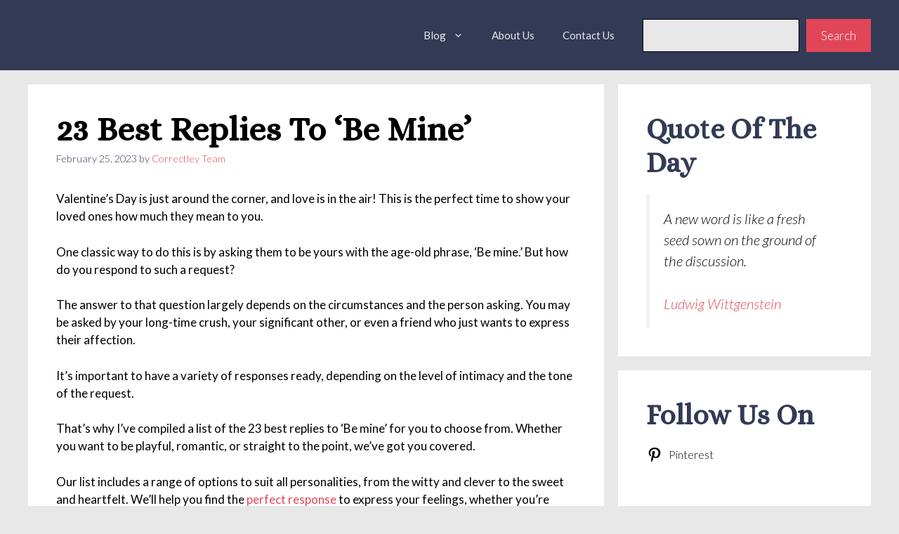

--- FILE ---
content_type: text/html; charset=UTF-8
request_url: https://correctley.com/best-replies-to-be-mine/
body_size: 21974
content:
<!DOCTYPE html>
<html lang="en-US" prefix="og: https://ogp.me/ns#">
<head>
	<meta charset="UTF-8">
	<meta name="viewport" content="width=device-width, initial-scale=1">
<!-- Search Engine Optimization by Rank Math PRO - https://rankmath.com/ -->
<title>23 Best Replies To ‘Be Mine’</title>
<meta name="description" content="I&#039;m already yours.&#039;, &#039;You had me at hello.&#039; , and &#039;Yes, but can we still eat pizza on the weekends?&#039; are the best three replies to &#039;Be mine&#039;."/>
<meta name="robots" content="follow, index, max-snippet:-1, max-video-preview:-1, max-image-preview:large"/>
<link rel="canonical" href="https://correctley.com/best-replies-to-be-mine/" />
<meta property="og:locale" content="en_US" />
<meta property="og:type" content="article" />
<meta property="og:title" content="23 Best Replies To ‘Be Mine’" />
<meta property="og:description" content="I&#039;m already yours.&#039;, &#039;You had me at hello.&#039; , and &#039;Yes, but can we still eat pizza on the weekends?&#039; are the best three replies to &#039;Be mine&#039;." />
<meta property="og:url" content="https://correctley.com/best-replies-to-be-mine/" />
<meta property="og:site_name" content="Correctley" />
<meta property="article:section" content="Responses" />
<meta property="og:updated_time" content="2023-02-25T14:17:41+00:00" />
<meta property="og:image" content="https://correctley.com/wp-content/uploads/2023/02/storage_emulated_0_Pictures_com-77.jpg" />
<meta property="og:image:secure_url" content="https://correctley.com/wp-content/uploads/2023/02/storage_emulated_0_Pictures_com-77.jpg" />
<meta property="og:image:width" content="1080" />
<meta property="og:image:height" content="1374" />
<meta property="og:image:alt" content="Best Replies To Be Mine" />
<meta property="og:image:type" content="image/jpeg" />
<meta property="article:published_time" content="2023-02-25T14:15:52+00:00" />
<meta property="article:modified_time" content="2023-02-25T14:17:41+00:00" />
<meta name="twitter:card" content="summary_large_image" />
<meta name="twitter:title" content="23 Best Replies To ‘Be Mine’" />
<meta name="twitter:description" content="I&#039;m already yours.&#039;, &#039;You had me at hello.&#039; , and &#039;Yes, but can we still eat pizza on the weekends?&#039; are the best three replies to &#039;Be mine&#039;." />
<meta name="twitter:image" content="https://correctley.com/wp-content/uploads/2023/02/storage_emulated_0_Pictures_com-77.jpg" />
<meta name="twitter:label1" content="Written by" />
<meta name="twitter:data1" content="Correctley Team" />
<meta name="twitter:label2" content="Time to read" />
<meta name="twitter:data2" content="10 minutes" />
<script type="application/ld+json" class="rank-math-schema-pro">{"@context":"https://schema.org","@graph":[{"@type":["Person","Organization"],"@id":"https://correctley.com/#person","name":"Admin","logo":{"@type":"ImageObject","@id":"https://correctley.com/#logo","url":"https://correctley.com/wp-content/uploads/2022/10/correctley.jpg","contentUrl":"https://correctley.com/wp-content/uploads/2022/10/correctley.jpg","caption":"Correctley","inLanguage":"en-US","width":"500","height":"122"},"image":{"@type":"ImageObject","@id":"https://correctley.com/#logo","url":"https://correctley.com/wp-content/uploads/2022/10/correctley.jpg","contentUrl":"https://correctley.com/wp-content/uploads/2022/10/correctley.jpg","caption":"Correctley","inLanguage":"en-US","width":"500","height":"122"}},{"@type":"WebSite","@id":"https://correctley.com/#website","url":"https://correctley.com","name":"Correctley","publisher":{"@id":"https://correctley.com/#person"},"inLanguage":"en-US"},{"@type":"ImageObject","@id":"https://correctley.com/wp-content/uploads/2023/02/storage_emulated_0_Pictures_com-77.jpg","url":"https://correctley.com/wp-content/uploads/2023/02/storage_emulated_0_Pictures_com-77.jpg","width":"1080","height":"1374","caption":"Best Replies To Be Mine","inLanguage":"en-US"},{"@type":"WebPage","@id":"https://correctley.com/best-replies-to-be-mine/#webpage","url":"https://correctley.com/best-replies-to-be-mine/","name":"23 Best Replies To \u2018Be Mine\u2019","datePublished":"2023-02-25T14:15:52+00:00","dateModified":"2023-02-25T14:17:41+00:00","isPartOf":{"@id":"https://correctley.com/#website"},"primaryImageOfPage":{"@id":"https://correctley.com/wp-content/uploads/2023/02/storage_emulated_0_Pictures_com-77.jpg"},"inLanguage":"en-US"},{"@type":"Person","@id":"https://correctley.com/author/correctley-team/","name":"Correctley Team","url":"https://correctley.com/author/correctley-team/","image":{"@type":"ImageObject","@id":"https://secure.gravatar.com/avatar/dae8aef8f3842ecd143253635a997925a5f16fb5c743c33c09d5fb5bdc066531?s=96&amp;d=mm&amp;r=g","url":"https://secure.gravatar.com/avatar/dae8aef8f3842ecd143253635a997925a5f16fb5c743c33c09d5fb5bdc066531?s=96&amp;d=mm&amp;r=g","caption":"Correctley Team","inLanguage":"en-US"}},{"@type":"BlogPosting","headline":"23 Best Replies To \u2018Be Mine\u2019","keywords":"Best Replies To Be Mine","datePublished":"2023-02-25T14:15:52+00:00","dateModified":"2023-02-25T14:17:41+00:00","articleSection":"Responses","author":{"@id":"https://correctley.com/author/correctley-team/","name":"Correctley Team"},"publisher":{"@id":"https://correctley.com/#person"},"description":"I&#039;m already yours.&#039;, &#039;You had me at hello.&#039; , and &#039;Yes, but can we still eat pizza on the weekends?&#039; are the best three replies to &#039;Be mine&#039;.","name":"23 Best Replies To \u2018Be Mine\u2019","@id":"https://correctley.com/best-replies-to-be-mine/#richSnippet","isPartOf":{"@id":"https://correctley.com/best-replies-to-be-mine/#webpage"},"image":{"@id":"https://correctley.com/wp-content/uploads/2023/02/storage_emulated_0_Pictures_com-77.jpg"},"inLanguage":"en-US","mainEntityOfPage":{"@id":"https://correctley.com/best-replies-to-be-mine/#webpage"}}]}</script>
<!-- /Rank Math WordPress SEO plugin -->

<link rel='dns-prefetch' href='//scripts.mediavine.com' />
<link rel='dns-prefetch' href='//www.googletagmanager.com' />
<link href='https://fonts.gstatic.com' crossorigin rel='preconnect' />
<link href='https://fonts.googleapis.com' crossorigin rel='preconnect' />
<link rel="alternate" type="application/rss+xml" title="Correctley &raquo; Feed" href="https://correctley.com/feed/" />
<link rel="alternate" type="application/rss+xml" title="Correctley &raquo; Comments Feed" href="https://correctley.com/comments/feed/" />
<link rel="alternate" type="application/rss+xml" title="Correctley &raquo; 23 Best Replies To ‘Be Mine’ Comments Feed" href="https://correctley.com/best-replies-to-be-mine/feed/" />
<link rel="alternate" title="oEmbed (JSON)" type="application/json+oembed" href="https://correctley.com/wp-json/oembed/1.0/embed?url=https%3A%2F%2Fcorrectley.com%2Fbest-replies-to-be-mine%2F" />
<link rel="alternate" title="oEmbed (XML)" type="text/xml+oembed" href="https://correctley.com/wp-json/oembed/1.0/embed?url=https%3A%2F%2Fcorrectley.com%2Fbest-replies-to-be-mine%2F&#038;format=xml" />
		<style>
			.lazyload,
			.lazyloading {
				max-width: 100%;
			}
		</style>
		<style id='wp-img-auto-sizes-contain-inline-css'>
img:is([sizes=auto i],[sizes^="auto," i]){contain-intrinsic-size:3000px 1500px}
/*# sourceURL=wp-img-auto-sizes-contain-inline-css */
</style>

<style id='wp-emoji-styles-inline-css'>

	img.wp-smiley, img.emoji {
		display: inline !important;
		border: none !important;
		box-shadow: none !important;
		height: 1em !important;
		width: 1em !important;
		margin: 0 0.07em !important;
		vertical-align: -0.1em !important;
		background: none !important;
		padding: 0 !important;
	}
/*# sourceURL=wp-emoji-styles-inline-css */
</style>
<link rel='stylesheet' id='wp-block-library-css' href='https://correctley.com/wp-content/plugins/gutenberg/build/styles/block-library/style.min.css?ver=22.4.3' media='all' />
<style id='wp-block-group-inline-css'>
.wp-block-group{box-sizing:border-box}:where(.wp-block-group.wp-block-group-is-layout-constrained){position:relative}
/*# sourceURL=https://correctley.com/wp-content/plugins/gutenberg/build/styles/block-library/group/style.min.css */
</style>
<style id='wp-block-quote-inline-css'>
.wp-block-quote{box-sizing:border-box;overflow-wrap:break-word}.wp-block-quote.is-large:where(:not(.is-style-plain)),.wp-block-quote.is-style-large:where(:not(.is-style-plain)){margin-bottom:1em;padding:0 1em}.wp-block-quote.is-large:where(:not(.is-style-plain)) p,.wp-block-quote.is-style-large:where(:not(.is-style-plain)) p{font-size:1.5em;font-style:italic;line-height:1.6}.wp-block-quote.is-large:where(:not(.is-style-plain)) cite,.wp-block-quote.is-large:where(:not(.is-style-plain)) footer,.wp-block-quote.is-style-large:where(:not(.is-style-plain)) cite,.wp-block-quote.is-style-large:where(:not(.is-style-plain)) footer{font-size:1.125em;text-align:right}.wp-block-quote>cite{display:block}
/*# sourceURL=https://correctley.com/wp-content/plugins/gutenberg/build/styles/block-library/quote/style.min.css */
</style>
<style id='wp-block-social-links-inline-css'>
.wp-block-social-links{background:none;box-sizing:border-box;margin-left:0;padding-left:0;padding-right:0;text-indent:0}.wp-block-social-links .wp-social-link a,.wp-block-social-links .wp-social-link a:hover{border-bottom:0;box-shadow:none;text-decoration:none}.wp-block-social-links .wp-social-link svg{height:1em;width:1em}.wp-block-social-links .wp-social-link span:not(.screen-reader-text){font-size:.65em;margin-left:.5em;margin-right:.5em}.wp-block-social-links.has-small-icon-size{font-size:16px}.wp-block-social-links,.wp-block-social-links.has-normal-icon-size{font-size:24px}.wp-block-social-links.has-large-icon-size{font-size:36px}.wp-block-social-links.has-huge-icon-size{font-size:48px}.wp-block-social-links.aligncenter{display:flex;justify-content:center}.wp-block-social-links.alignright{justify-content:flex-end}.wp-block-social-link{border-radius:9999px;display:block}@media not (prefers-reduced-motion){.wp-block-social-link{transition:transform .1s ease}}.wp-block-social-link{height:auto}.wp-block-social-link a{align-items:center;display:flex;line-height:0}.wp-block-social-link:hover{transform:scale(1.1)}.wp-block-social-links .wp-block-social-link.wp-social-link{display:inline-block;margin:0;padding:0}.wp-block-social-links .wp-block-social-link.wp-social-link .wp-block-social-link-anchor,.wp-block-social-links .wp-block-social-link.wp-social-link .wp-block-social-link-anchor svg,.wp-block-social-links .wp-block-social-link.wp-social-link .wp-block-social-link-anchor:active,.wp-block-social-links .wp-block-social-link.wp-social-link .wp-block-social-link-anchor:hover,.wp-block-social-links .wp-block-social-link.wp-social-link .wp-block-social-link-anchor:visited{fill:currentColor;color:currentColor}:where(.wp-block-social-links:not(.is-style-logos-only)) .wp-social-link{background-color:#f0f0f0;color:#444}:where(.wp-block-social-links:not(.is-style-logos-only)) .wp-social-link-amazon{background-color:#f90;color:#fff}:where(.wp-block-social-links:not(.is-style-logos-only)) .wp-social-link-bandcamp{background-color:#1ea0c3;color:#fff}:where(.wp-block-social-links:not(.is-style-logos-only)) .wp-social-link-behance{background-color:#0757fe;color:#fff}:where(.wp-block-social-links:not(.is-style-logos-only)) .wp-social-link-bluesky{background-color:#0a7aff;color:#fff}:where(.wp-block-social-links:not(.is-style-logos-only)) .wp-social-link-codepen{background-color:#1e1f26;color:#fff}:where(.wp-block-social-links:not(.is-style-logos-only)) .wp-social-link-deviantart{background-color:#02e49b;color:#fff}:where(.wp-block-social-links:not(.is-style-logos-only)) .wp-social-link-discord{background-color:#5865f2;color:#fff}:where(.wp-block-social-links:not(.is-style-logos-only)) .wp-social-link-dribbble{background-color:#e94c89;color:#fff}:where(.wp-block-social-links:not(.is-style-logos-only)) .wp-social-link-dropbox{background-color:#4280ff;color:#fff}:where(.wp-block-social-links:not(.is-style-logos-only)) .wp-social-link-etsy{background-color:#f45800;color:#fff}:where(.wp-block-social-links:not(.is-style-logos-only)) .wp-social-link-facebook{background-color:#0866ff;color:#fff}:where(.wp-block-social-links:not(.is-style-logos-only)) .wp-social-link-fivehundredpx{background-color:#000;color:#fff}:where(.wp-block-social-links:not(.is-style-logos-only)) .wp-social-link-flickr{background-color:#0461dd;color:#fff}:where(.wp-block-social-links:not(.is-style-logos-only)) .wp-social-link-foursquare{background-color:#e65678;color:#fff}:where(.wp-block-social-links:not(.is-style-logos-only)) .wp-social-link-github{background-color:#24292d;color:#fff}:where(.wp-block-social-links:not(.is-style-logos-only)) .wp-social-link-goodreads{background-color:#eceadd;color:#382110}:where(.wp-block-social-links:not(.is-style-logos-only)) .wp-social-link-google{background-color:#ea4434;color:#fff}:where(.wp-block-social-links:not(.is-style-logos-only)) .wp-social-link-gravatar{background-color:#1d4fc4;color:#fff}:where(.wp-block-social-links:not(.is-style-logos-only)) .wp-social-link-instagram{background-color:#f00075;color:#fff}:where(.wp-block-social-links:not(.is-style-logos-only)) .wp-social-link-lastfm{background-color:#e21b24;color:#fff}:where(.wp-block-social-links:not(.is-style-logos-only)) .wp-social-link-linkedin{background-color:#0d66c2;color:#fff}:where(.wp-block-social-links:not(.is-style-logos-only)) .wp-social-link-mastodon{background-color:#3288d4;color:#fff}:where(.wp-block-social-links:not(.is-style-logos-only)) .wp-social-link-medium{background-color:#000;color:#fff}:where(.wp-block-social-links:not(.is-style-logos-only)) .wp-social-link-meetup{background-color:#f6405f;color:#fff}:where(.wp-block-social-links:not(.is-style-logos-only)) .wp-social-link-patreon{background-color:#000;color:#fff}:where(.wp-block-social-links:not(.is-style-logos-only)) .wp-social-link-pinterest{background-color:#e60122;color:#fff}:where(.wp-block-social-links:not(.is-style-logos-only)) .wp-social-link-pocket{background-color:#ef4155;color:#fff}:where(.wp-block-social-links:not(.is-style-logos-only)) .wp-social-link-reddit{background-color:#ff4500;color:#fff}:where(.wp-block-social-links:not(.is-style-logos-only)) .wp-social-link-skype{background-color:#0478d7;color:#fff}:where(.wp-block-social-links:not(.is-style-logos-only)) .wp-social-link-snapchat{stroke:#000;background-color:#fefc00;color:#fff}:where(.wp-block-social-links:not(.is-style-logos-only)) .wp-social-link-soundcloud{background-color:#ff5600;color:#fff}:where(.wp-block-social-links:not(.is-style-logos-only)) .wp-social-link-spotify{background-color:#1bd760;color:#fff}:where(.wp-block-social-links:not(.is-style-logos-only)) .wp-social-link-telegram{background-color:#2aabee;color:#fff}:where(.wp-block-social-links:not(.is-style-logos-only)) .wp-social-link-threads{background-color:#000;color:#fff}:where(.wp-block-social-links:not(.is-style-logos-only)) .wp-social-link-tiktok{background-color:#000;color:#fff}:where(.wp-block-social-links:not(.is-style-logos-only)) .wp-social-link-tumblr{background-color:#011835;color:#fff}:where(.wp-block-social-links:not(.is-style-logos-only)) .wp-social-link-twitch{background-color:#6440a4;color:#fff}:where(.wp-block-social-links:not(.is-style-logos-only)) .wp-social-link-twitter{background-color:#1da1f2;color:#fff}:where(.wp-block-social-links:not(.is-style-logos-only)) .wp-social-link-vimeo{background-color:#1eb7ea;color:#fff}:where(.wp-block-social-links:not(.is-style-logos-only)) .wp-social-link-vk{background-color:#4680c2;color:#fff}:where(.wp-block-social-links:not(.is-style-logos-only)) .wp-social-link-wordpress{background-color:#3499cd;color:#fff}:where(.wp-block-social-links:not(.is-style-logos-only)) .wp-social-link-whatsapp{background-color:#25d366;color:#fff}:where(.wp-block-social-links:not(.is-style-logos-only)) .wp-social-link-x{background-color:#000;color:#fff}:where(.wp-block-social-links:not(.is-style-logos-only)) .wp-social-link-yelp{background-color:#d32422;color:#fff}:where(.wp-block-social-links:not(.is-style-logos-only)) .wp-social-link-youtube{background-color:red;color:#fff}:where(.wp-block-social-links.is-style-logos-only) .wp-social-link{background:none}:where(.wp-block-social-links.is-style-logos-only) .wp-social-link svg{height:1.25em;width:1.25em}:where(.wp-block-social-links.is-style-logos-only) .wp-social-link-amazon{color:#f90}:where(.wp-block-social-links.is-style-logos-only) .wp-social-link-bandcamp{color:#1ea0c3}:where(.wp-block-social-links.is-style-logos-only) .wp-social-link-behance{color:#0757fe}:where(.wp-block-social-links.is-style-logos-only) .wp-social-link-bluesky{color:#0a7aff}:where(.wp-block-social-links.is-style-logos-only) .wp-social-link-codepen{color:#1e1f26}:where(.wp-block-social-links.is-style-logos-only) .wp-social-link-deviantart{color:#02e49b}:where(.wp-block-social-links.is-style-logos-only) .wp-social-link-discord{color:#5865f2}:where(.wp-block-social-links.is-style-logos-only) .wp-social-link-dribbble{color:#e94c89}:where(.wp-block-social-links.is-style-logos-only) .wp-social-link-dropbox{color:#4280ff}:where(.wp-block-social-links.is-style-logos-only) .wp-social-link-etsy{color:#f45800}:where(.wp-block-social-links.is-style-logos-only) .wp-social-link-facebook{color:#0866ff}:where(.wp-block-social-links.is-style-logos-only) .wp-social-link-fivehundredpx{color:#000}:where(.wp-block-social-links.is-style-logos-only) .wp-social-link-flickr{color:#0461dd}:where(.wp-block-social-links.is-style-logos-only) .wp-social-link-foursquare{color:#e65678}:where(.wp-block-social-links.is-style-logos-only) .wp-social-link-github{color:#24292d}:where(.wp-block-social-links.is-style-logos-only) .wp-social-link-goodreads{color:#382110}:where(.wp-block-social-links.is-style-logos-only) .wp-social-link-google{color:#ea4434}:where(.wp-block-social-links.is-style-logos-only) .wp-social-link-gravatar{color:#1d4fc4}:where(.wp-block-social-links.is-style-logos-only) .wp-social-link-instagram{color:#f00075}:where(.wp-block-social-links.is-style-logos-only) .wp-social-link-lastfm{color:#e21b24}:where(.wp-block-social-links.is-style-logos-only) .wp-social-link-linkedin{color:#0d66c2}:where(.wp-block-social-links.is-style-logos-only) .wp-social-link-mastodon{color:#3288d4}:where(.wp-block-social-links.is-style-logos-only) .wp-social-link-medium{color:#000}:where(.wp-block-social-links.is-style-logos-only) .wp-social-link-meetup{color:#f6405f}:where(.wp-block-social-links.is-style-logos-only) .wp-social-link-patreon{color:#000}:where(.wp-block-social-links.is-style-logos-only) .wp-social-link-pinterest{color:#e60122}:where(.wp-block-social-links.is-style-logos-only) .wp-social-link-pocket{color:#ef4155}:where(.wp-block-social-links.is-style-logos-only) .wp-social-link-reddit{color:#ff4500}:where(.wp-block-social-links.is-style-logos-only) .wp-social-link-skype{color:#0478d7}:where(.wp-block-social-links.is-style-logos-only) .wp-social-link-snapchat{stroke:#000;color:#fff}:where(.wp-block-social-links.is-style-logos-only) .wp-social-link-soundcloud{color:#ff5600}:where(.wp-block-social-links.is-style-logos-only) .wp-social-link-spotify{color:#1bd760}:where(.wp-block-social-links.is-style-logos-only) .wp-social-link-telegram{color:#2aabee}:where(.wp-block-social-links.is-style-logos-only) .wp-social-link-threads{color:#000}:where(.wp-block-social-links.is-style-logos-only) .wp-social-link-tiktok{color:#000}:where(.wp-block-social-links.is-style-logos-only) .wp-social-link-tumblr{color:#011835}:where(.wp-block-social-links.is-style-logos-only) .wp-social-link-twitch{color:#6440a4}:where(.wp-block-social-links.is-style-logos-only) .wp-social-link-twitter{color:#1da1f2}:where(.wp-block-social-links.is-style-logos-only) .wp-social-link-vimeo{color:#1eb7ea}:where(.wp-block-social-links.is-style-logos-only) .wp-social-link-vk{color:#4680c2}:where(.wp-block-social-links.is-style-logos-only) .wp-social-link-whatsapp{color:#25d366}:where(.wp-block-social-links.is-style-logos-only) .wp-social-link-wordpress{color:#3499cd}:where(.wp-block-social-links.is-style-logos-only) .wp-social-link-x{color:#000}:where(.wp-block-social-links.is-style-logos-only) .wp-social-link-yelp{color:#d32422}:where(.wp-block-social-links.is-style-logos-only) .wp-social-link-youtube{color:red}.wp-block-social-links.is-style-pill-shape .wp-social-link{width:auto}:root :where(.wp-block-social-links .wp-social-link a){padding:.25em}:root :where(.wp-block-social-links.is-style-logos-only .wp-social-link a){padding:0}:root :where(.wp-block-social-links.is-style-pill-shape .wp-social-link a){padding-left:.6666666667em;padding-right:.6666666667em}.wp-block-social-links:not(.has-icon-color):not(.has-icon-background-color) .wp-social-link-snapchat .wp-block-social-link-label{color:#000}
/*# sourceURL=https://correctley.com/wp-content/plugins/gutenberg/build/styles/block-library/social-links/style.min.css */
</style>
<style id='wp-block-spacer-inline-css'>
.wp-block-spacer{clear:both}
/*# sourceURL=https://correctley.com/wp-content/plugins/gutenberg/build/styles/block-library/spacer/style.min.css */
</style>
<style id='wp-block-heading-inline-css'>
h1:where(.wp-block-heading).has-background,h2:where(.wp-block-heading).has-background,h3:where(.wp-block-heading).has-background,h4:where(.wp-block-heading).has-background,h5:where(.wp-block-heading).has-background,h6:where(.wp-block-heading).has-background{padding:1.25em 2.375em}h1.has-text-align-left[style*=writing-mode]:where([style*=vertical-lr]),h1.has-text-align-right[style*=writing-mode]:where([style*=vertical-rl]),h2.has-text-align-left[style*=writing-mode]:where([style*=vertical-lr]),h2.has-text-align-right[style*=writing-mode]:where([style*=vertical-rl]),h3.has-text-align-left[style*=writing-mode]:where([style*=vertical-lr]),h3.has-text-align-right[style*=writing-mode]:where([style*=vertical-rl]),h4.has-text-align-left[style*=writing-mode]:where([style*=vertical-lr]),h4.has-text-align-right[style*=writing-mode]:where([style*=vertical-rl]),h5.has-text-align-left[style*=writing-mode]:where([style*=vertical-lr]),h5.has-text-align-right[style*=writing-mode]:where([style*=vertical-rl]),h6.has-text-align-left[style*=writing-mode]:where([style*=vertical-lr]),h6.has-text-align-right[style*=writing-mode]:where([style*=vertical-rl]){rotate:180deg}
/*# sourceURL=https://correctley.com/wp-content/plugins/gutenberg/build/styles/block-library/heading/style.min.css */
</style>
<style id='wp-block-paragraph-inline-css'>
.is-small-text{font-size:.875em}.is-regular-text{font-size:1em}.is-large-text{font-size:2.25em}.is-larger-text{font-size:3em}.has-drop-cap:not(:focus):first-letter{float:left;font-size:8.4em;font-style:normal;font-weight:100;line-height:.68;margin:.05em .1em 0 0;text-transform:uppercase}body.rtl .has-drop-cap:not(:focus):first-letter{float:none;margin-left:.1em}p.has-drop-cap.has-background{overflow:hidden}:root :where(p.has-background){padding:1.25em 2.375em}:where(p.has-text-color:not(.has-link-color)) a{color:inherit}p.has-text-align-left[style*="writing-mode:vertical-lr"],p.has-text-align-right[style*="writing-mode:vertical-rl"]{rotate:180deg}
/*# sourceURL=https://correctley.com/wp-content/plugins/gutenberg/build/styles/block-library/paragraph/style.min.css */
</style>
<style id='wp-block-search-inline-css'>
.wp-block-search__button{margin-left:10px;word-break:normal}.wp-block-search__button.has-icon{line-height:0}.wp-block-search__button svg{fill:currentColor;height:1.25em;min-height:24px;min-width:24px;vertical-align:text-bottom;width:1.25em}:where(.wp-block-search__button){border:1px solid #ccc;padding:6px 10px}.wp-block-search__inside-wrapper{display:flex;flex:auto;flex-wrap:nowrap;max-width:100%}.wp-block-search__label{width:100%}.wp-block-search.wp-block-search__button-only .wp-block-search__button{box-sizing:border-box;display:flex;flex-shrink:0;justify-content:center;margin-left:0;max-width:100%}.wp-block-search.wp-block-search__button-only .wp-block-search__inside-wrapper{min-width:0!important;transition-property:width}.wp-block-search.wp-block-search__button-only .wp-block-search__input{flex-basis:100%;transition-duration:.3s}.wp-block-search.wp-block-search__button-only.wp-block-search__searchfield-hidden,.wp-block-search.wp-block-search__button-only.wp-block-search__searchfield-hidden .wp-block-search__inside-wrapper{overflow:hidden}.wp-block-search.wp-block-search__button-only.wp-block-search__searchfield-hidden .wp-block-search__input{border-left-width:0!important;border-right-width:0!important;flex-basis:0;flex-grow:0;margin:0;min-width:0!important;padding-left:0!important;padding-right:0!important;width:0!important}:where(.wp-block-search__input){appearance:none;border:1px solid #949494;flex-grow:1;font-family:inherit;font-size:inherit;font-style:inherit;font-weight:inherit;letter-spacing:inherit;line-height:inherit;margin-left:0;margin-right:0;min-width:3rem;padding:8px;text-decoration:unset!important;text-transform:inherit}:where(.wp-block-search__button-inside .wp-block-search__inside-wrapper){background-color:#fff;border:1px solid #949494;box-sizing:border-box;padding:4px}:where(.wp-block-search__button-inside .wp-block-search__inside-wrapper) .wp-block-search__input{border:none;border-radius:0;padding:0 4px}:where(.wp-block-search__button-inside .wp-block-search__inside-wrapper) .wp-block-search__input:focus{outline:none}:where(.wp-block-search__button-inside .wp-block-search__inside-wrapper) :where(.wp-block-search__button){padding:4px 8px}.wp-block-search.aligncenter .wp-block-search__inside-wrapper{margin:auto}.wp-block[data-align=right] .wp-block-search.wp-block-search__button-only .wp-block-search__inside-wrapper{float:right}
/*# sourceURL=https://correctley.com/wp-content/plugins/gutenberg/build/styles/block-library/search/style.min.css */
</style>
<style id='global-styles-inline-css'>
:root{--wp--preset--aspect-ratio--square: 1;--wp--preset--aspect-ratio--4-3: 4/3;--wp--preset--aspect-ratio--3-4: 3/4;--wp--preset--aspect-ratio--3-2: 3/2;--wp--preset--aspect-ratio--2-3: 2/3;--wp--preset--aspect-ratio--16-9: 16/9;--wp--preset--aspect-ratio--9-16: 9/16;--wp--preset--color--black: #000000;--wp--preset--color--cyan-bluish-gray: #abb8c3;--wp--preset--color--white: #ffffff;--wp--preset--color--pale-pink: #f78da7;--wp--preset--color--vivid-red: #cf2e2e;--wp--preset--color--luminous-vivid-orange: #ff6900;--wp--preset--color--luminous-vivid-amber: #fcb900;--wp--preset--color--light-green-cyan: #7bdcb5;--wp--preset--color--vivid-green-cyan: #00d084;--wp--preset--color--pale-cyan-blue: #8ed1fc;--wp--preset--color--vivid-cyan-blue: #0693e3;--wp--preset--color--vivid-purple: #9b51e0;--wp--preset--color--global-color-8: var(--global-color-8);--wp--preset--color--global-color-2: var(--global-color-2);--wp--preset--color--global-color-3: var(--global-color-3);--wp--preset--color--global-color-4: var(--global-color-4);--wp--preset--color--global-color-5: var(--global-color-5);--wp--preset--color--global-color-6: var(--global-color-6);--wp--preset--gradient--vivid-cyan-blue-to-vivid-purple: linear-gradient(135deg,rgb(6,147,227) 0%,rgb(155,81,224) 100%);--wp--preset--gradient--light-green-cyan-to-vivid-green-cyan: linear-gradient(135deg,rgb(122,220,180) 0%,rgb(0,208,130) 100%);--wp--preset--gradient--luminous-vivid-amber-to-luminous-vivid-orange: linear-gradient(135deg,rgb(252,185,0) 0%,rgb(255,105,0) 100%);--wp--preset--gradient--luminous-vivid-orange-to-vivid-red: linear-gradient(135deg,rgb(255,105,0) 0%,rgb(207,46,46) 100%);--wp--preset--gradient--very-light-gray-to-cyan-bluish-gray: linear-gradient(135deg,rgb(238,238,238) 0%,rgb(169,184,195) 100%);--wp--preset--gradient--cool-to-warm-spectrum: linear-gradient(135deg,rgb(74,234,220) 0%,rgb(151,120,209) 20%,rgb(207,42,186) 40%,rgb(238,44,130) 60%,rgb(251,105,98) 80%,rgb(254,248,76) 100%);--wp--preset--gradient--blush-light-purple: linear-gradient(135deg,rgb(255,206,236) 0%,rgb(152,150,240) 100%);--wp--preset--gradient--blush-bordeaux: linear-gradient(135deg,rgb(254,205,165) 0%,rgb(254,45,45) 50%,rgb(107,0,62) 100%);--wp--preset--gradient--luminous-dusk: linear-gradient(135deg,rgb(255,203,112) 0%,rgb(199,81,192) 50%,rgb(65,88,208) 100%);--wp--preset--gradient--pale-ocean: linear-gradient(135deg,rgb(255,245,203) 0%,rgb(182,227,212) 50%,rgb(51,167,181) 100%);--wp--preset--gradient--electric-grass: linear-gradient(135deg,rgb(202,248,128) 0%,rgb(113,206,126) 100%);--wp--preset--gradient--midnight: linear-gradient(135deg,rgb(2,3,129) 0%,rgb(40,116,252) 100%);--wp--preset--font-size--small: 13px;--wp--preset--font-size--medium: 20px;--wp--preset--font-size--large: 36px;--wp--preset--font-size--x-large: 42px;--wp--preset--spacing--20: 0.44rem;--wp--preset--spacing--30: 0.67rem;--wp--preset--spacing--40: 1rem;--wp--preset--spacing--50: 1.5rem;--wp--preset--spacing--60: 2.25rem;--wp--preset--spacing--70: 3.38rem;--wp--preset--spacing--80: 5.06rem;--wp--preset--shadow--natural: 6px 6px 9px rgba(0, 0, 0, 0.2);--wp--preset--shadow--deep: 12px 12px 50px rgba(0, 0, 0, 0.4);--wp--preset--shadow--sharp: 6px 6px 0px rgba(0, 0, 0, 0.2);--wp--preset--shadow--outlined: 6px 6px 0px -3px rgb(255, 255, 255), 6px 6px rgb(0, 0, 0);--wp--preset--shadow--crisp: 6px 6px 0px rgb(0, 0, 0);}:where(body) { margin: 0; }:where(.is-layout-flex){gap: 0.5em;}:where(.is-layout-grid){gap: 0.5em;}body .is-layout-flex{display: flex;}.is-layout-flex{flex-wrap: wrap;align-items: center;}.is-layout-flex > :is(*, div){margin: 0;}body .is-layout-grid{display: grid;}.is-layout-grid > :is(*, div){margin: 0;}body{padding-top: 0px;padding-right: 0px;padding-bottom: 0px;padding-left: 0px;}:root :where(.wp-element-button, .wp-block-button__link){background-color: #32373c;border-width: 0;color: #fff;font-family: inherit;font-size: inherit;font-style: inherit;font-weight: inherit;letter-spacing: inherit;line-height: inherit;padding-top: calc(0.667em + 2px);padding-right: calc(1.333em + 2px);padding-bottom: calc(0.667em + 2px);padding-left: calc(1.333em + 2px);text-decoration: none;text-transform: inherit;}.has-black-color{color: var(--wp--preset--color--black) !important;}.has-cyan-bluish-gray-color{color: var(--wp--preset--color--cyan-bluish-gray) !important;}.has-white-color{color: var(--wp--preset--color--white) !important;}.has-pale-pink-color{color: var(--wp--preset--color--pale-pink) !important;}.has-vivid-red-color{color: var(--wp--preset--color--vivid-red) !important;}.has-luminous-vivid-orange-color{color: var(--wp--preset--color--luminous-vivid-orange) !important;}.has-luminous-vivid-amber-color{color: var(--wp--preset--color--luminous-vivid-amber) !important;}.has-light-green-cyan-color{color: var(--wp--preset--color--light-green-cyan) !important;}.has-vivid-green-cyan-color{color: var(--wp--preset--color--vivid-green-cyan) !important;}.has-pale-cyan-blue-color{color: var(--wp--preset--color--pale-cyan-blue) !important;}.has-vivid-cyan-blue-color{color: var(--wp--preset--color--vivid-cyan-blue) !important;}.has-vivid-purple-color{color: var(--wp--preset--color--vivid-purple) !important;}.has-global-color-8-color{color: var(--wp--preset--color--global-color-8) !important;}.has-global-color-2-color{color: var(--wp--preset--color--global-color-2) !important;}.has-global-color-3-color{color: var(--wp--preset--color--global-color-3) !important;}.has-global-color-4-color{color: var(--wp--preset--color--global-color-4) !important;}.has-global-color-5-color{color: var(--wp--preset--color--global-color-5) !important;}.has-global-color-6-color{color: var(--wp--preset--color--global-color-6) !important;}.has-black-background-color{background-color: var(--wp--preset--color--black) !important;}.has-cyan-bluish-gray-background-color{background-color: var(--wp--preset--color--cyan-bluish-gray) !important;}.has-white-background-color{background-color: var(--wp--preset--color--white) !important;}.has-pale-pink-background-color{background-color: var(--wp--preset--color--pale-pink) !important;}.has-vivid-red-background-color{background-color: var(--wp--preset--color--vivid-red) !important;}.has-luminous-vivid-orange-background-color{background-color: var(--wp--preset--color--luminous-vivid-orange) !important;}.has-luminous-vivid-amber-background-color{background-color: var(--wp--preset--color--luminous-vivid-amber) !important;}.has-light-green-cyan-background-color{background-color: var(--wp--preset--color--light-green-cyan) !important;}.has-vivid-green-cyan-background-color{background-color: var(--wp--preset--color--vivid-green-cyan) !important;}.has-pale-cyan-blue-background-color{background-color: var(--wp--preset--color--pale-cyan-blue) !important;}.has-vivid-cyan-blue-background-color{background-color: var(--wp--preset--color--vivid-cyan-blue) !important;}.has-vivid-purple-background-color{background-color: var(--wp--preset--color--vivid-purple) !important;}.has-global-color-8-background-color{background-color: var(--wp--preset--color--global-color-8) !important;}.has-global-color-2-background-color{background-color: var(--wp--preset--color--global-color-2) !important;}.has-global-color-3-background-color{background-color: var(--wp--preset--color--global-color-3) !important;}.has-global-color-4-background-color{background-color: var(--wp--preset--color--global-color-4) !important;}.has-global-color-5-background-color{background-color: var(--wp--preset--color--global-color-5) !important;}.has-global-color-6-background-color{background-color: var(--wp--preset--color--global-color-6) !important;}.has-black-border-color{border-color: var(--wp--preset--color--black) !important;}.has-cyan-bluish-gray-border-color{border-color: var(--wp--preset--color--cyan-bluish-gray) !important;}.has-white-border-color{border-color: var(--wp--preset--color--white) !important;}.has-pale-pink-border-color{border-color: var(--wp--preset--color--pale-pink) !important;}.has-vivid-red-border-color{border-color: var(--wp--preset--color--vivid-red) !important;}.has-luminous-vivid-orange-border-color{border-color: var(--wp--preset--color--luminous-vivid-orange) !important;}.has-luminous-vivid-amber-border-color{border-color: var(--wp--preset--color--luminous-vivid-amber) !important;}.has-light-green-cyan-border-color{border-color: var(--wp--preset--color--light-green-cyan) !important;}.has-vivid-green-cyan-border-color{border-color: var(--wp--preset--color--vivid-green-cyan) !important;}.has-pale-cyan-blue-border-color{border-color: var(--wp--preset--color--pale-cyan-blue) !important;}.has-vivid-cyan-blue-border-color{border-color: var(--wp--preset--color--vivid-cyan-blue) !important;}.has-vivid-purple-border-color{border-color: var(--wp--preset--color--vivid-purple) !important;}.has-global-color-8-border-color{border-color: var(--wp--preset--color--global-color-8) !important;}.has-global-color-2-border-color{border-color: var(--wp--preset--color--global-color-2) !important;}.has-global-color-3-border-color{border-color: var(--wp--preset--color--global-color-3) !important;}.has-global-color-4-border-color{border-color: var(--wp--preset--color--global-color-4) !important;}.has-global-color-5-border-color{border-color: var(--wp--preset--color--global-color-5) !important;}.has-global-color-6-border-color{border-color: var(--wp--preset--color--global-color-6) !important;}.has-vivid-cyan-blue-to-vivid-purple-gradient-background{background: var(--wp--preset--gradient--vivid-cyan-blue-to-vivid-purple) !important;}.has-light-green-cyan-to-vivid-green-cyan-gradient-background{background: var(--wp--preset--gradient--light-green-cyan-to-vivid-green-cyan) !important;}.has-luminous-vivid-amber-to-luminous-vivid-orange-gradient-background{background: var(--wp--preset--gradient--luminous-vivid-amber-to-luminous-vivid-orange) !important;}.has-luminous-vivid-orange-to-vivid-red-gradient-background{background: var(--wp--preset--gradient--luminous-vivid-orange-to-vivid-red) !important;}.has-very-light-gray-to-cyan-bluish-gray-gradient-background{background: var(--wp--preset--gradient--very-light-gray-to-cyan-bluish-gray) !important;}.has-cool-to-warm-spectrum-gradient-background{background: var(--wp--preset--gradient--cool-to-warm-spectrum) !important;}.has-blush-light-purple-gradient-background{background: var(--wp--preset--gradient--blush-light-purple) !important;}.has-blush-bordeaux-gradient-background{background: var(--wp--preset--gradient--blush-bordeaux) !important;}.has-luminous-dusk-gradient-background{background: var(--wp--preset--gradient--luminous-dusk) !important;}.has-pale-ocean-gradient-background{background: var(--wp--preset--gradient--pale-ocean) !important;}.has-electric-grass-gradient-background{background: var(--wp--preset--gradient--electric-grass) !important;}.has-midnight-gradient-background{background: var(--wp--preset--gradient--midnight) !important;}.has-small-font-size{font-size: var(--wp--preset--font-size--small) !important;}.has-medium-font-size{font-size: var(--wp--preset--font-size--medium) !important;}.has-large-font-size{font-size: var(--wp--preset--font-size--large) !important;}.has-x-large-font-size{font-size: var(--wp--preset--font-size--x-large) !important;}
/*# sourceURL=global-styles-inline-css */
</style>
<style id='core-block-supports-inline-css'>
.wp-container-core-social-links-is-layout-16018d1d{justify-content:center;}
/*# sourceURL=core-block-supports-inline-css */
</style>

<style id='classic-theme-styles-inline-css'>
.wp-block-button__link{background-color:#32373c;border-radius:9999px;box-shadow:none;color:#fff;font-size:1.125em;padding:calc(.667em + 2px) calc(1.333em + 2px);text-decoration:none}.wp-block-file__button{background:#32373c;color:#fff}.wp-block-accordion-heading{margin:0}.wp-block-accordion-heading__toggle{background-color:inherit!important;color:inherit!important}.wp-block-accordion-heading__toggle:not(:focus-visible){outline:none}.wp-block-accordion-heading__toggle:focus,.wp-block-accordion-heading__toggle:hover{background-color:inherit!important;border:none;box-shadow:none;color:inherit;padding:var(--wp--preset--spacing--20,1em) 0;text-decoration:none}.wp-block-accordion-heading__toggle:focus-visible{outline:auto;outline-offset:0}
/*# sourceURL=https://correctley.com/wp-content/plugins/gutenberg/build/styles/block-library/classic.min.css */
</style>
<link rel='stylesheet' id='generate-comments-css' href='https://correctley.com/wp-content/themes/generatepress/assets/css/components/comments.min.css?ver=3.4.0' media='all' />
<link rel='stylesheet' id='generate-widget-areas-css' href='https://correctley.com/wp-content/themes/generatepress/assets/css/components/widget-areas.min.css?ver=3.4.0' media='all' />
<link rel='stylesheet' id='generate-style-css' href='https://correctley.com/wp-content/themes/generatepress/assets/css/main.min.css?ver=3.4.0' media='all' />
<style id='generate-style-inline-css'>
body{background-color:var(--global-color-3);color:var(--contrast);}a{color:var(--contrast-2);}a:hover, a:focus, a:active{color:var(--contrast);}.wp-block-group__inner-container{max-width:1200px;margin-left:auto;margin-right:auto;}.site-header .header-image{width:150px;}.generate-back-to-top{font-size:20px;border-radius:3px;position:fixed;bottom:30px;right:30px;line-height:40px;width:40px;text-align:center;z-index:10;transition:opacity 300ms ease-in-out;opacity:0.1;transform:translateY(1000px);}.generate-back-to-top__show{opacity:1;transform:translateY(0);}:root{--global-color-8:#333A56;--global-color-2:#52658F;--global-color-3:#E8E8E8;--global-color-4:#E14658;--global-color-5:#F7F5E6;--global-color-6:#000000;}:root .has-global-color-8-color{color:var(--global-color-8);}:root .has-global-color-8-background-color{background-color:var(--global-color-8);}:root .has-global-color-2-color{color:var(--global-color-2);}:root .has-global-color-2-background-color{background-color:var(--global-color-2);}:root .has-global-color-3-color{color:var(--global-color-3);}:root .has-global-color-3-background-color{background-color:var(--global-color-3);}:root .has-global-color-4-color{color:var(--global-color-4);}:root .has-global-color-4-background-color{background-color:var(--global-color-4);}:root .has-global-color-5-color{color:var(--global-color-5);}:root .has-global-color-5-background-color{background-color:var(--global-color-5);}:root .has-global-color-6-color{color:var(--global-color-6);}:root .has-global-color-6-background-color{background-color:var(--global-color-6);}body, button, input, select, textarea{font-family:Lato, sans-serif;font-weight:300;}.main-title{font-family:Alice, serif;font-size:43px;}h1, h2, h3, h4, h5, h6{font-family:Alice, serif;font-weight:bold;}h1{font-size:48px;line-height:1em;}h2{font-size:40px;}.gb-button{font-family:Alice, serif;font-weight:normal;font-size:24px;}.top-bar{background-color:var(--global-color-8);color:#ffffff;}.top-bar a{color:#ffffff;}.top-bar a:hover{color:#303030;}.site-header{background-color:var(--global-color-8);color:var(--global-color-3);}.site-header a{color:var(--global-color-4);}.site-header a:hover{color:var(--global-color-4);}.main-title a,.main-title a:hover{color:var(--global-color-8);}.site-description{color:var(--contrast-2);}.main-navigation .main-nav ul li a, .main-navigation .menu-toggle, .main-navigation .menu-bar-items{color:var(--global-color-3);}.main-navigation .main-nav ul li:not([class*="current-menu-"]):hover > a, .main-navigation .main-nav ul li:not([class*="current-menu-"]):focus > a, .main-navigation .main-nav ul li.sfHover:not([class*="current-menu-"]) > a, .main-navigation .menu-bar-item:hover > a, .main-navigation .menu-bar-item.sfHover > a{color:var(--global-color-4);}button.menu-toggle:hover,button.menu-toggle:focus{color:var(--global-color-3);}.main-navigation .main-nav ul li[class*="current-menu-"] > a{color:var(--global-color-4);}.navigation-search input[type="search"],.navigation-search input[type="search"]:active, .navigation-search input[type="search"]:focus, .main-navigation .main-nav ul li.search-item.active > a, .main-navigation .menu-bar-items .search-item.active > a{color:var(--global-color-4);}.main-navigation ul ul{background-color:var(--global-color-8);}.separate-containers .inside-article, .separate-containers .comments-area, .separate-containers .page-header, .one-container .container, .separate-containers .paging-navigation, .inside-page-header{color:var(--global-color-6);background-color:#ffffff;}.inside-article a,.paging-navigation a,.comments-area a,.page-header a{color:var(--global-color-4);}.inside-article a:hover,.paging-navigation a:hover,.comments-area a:hover,.page-header a:hover{color:var(--global-color-4);}.entry-header h1,.page-header h1{color:var(--global-color-6);}.entry-title a{color:var(--global-color-6);}.entry-title a:hover{color:var(--global-color-4);}.entry-meta{color:var(--global-color-8);}h1{color:var(--global-color-6);}h2{color:var(--global-color-8);}h3{color:var(--global-color-8);}.sidebar .widget{color:var(--global-color-6);background-color:#ffffff;}.sidebar .widget a{color:var(--global-color-4);}.sidebar .widget a:hover{color:var(--global-color-4);}.sidebar .widget .widget-title{color:var(--global-color-6);}.footer-widgets{color:var(--global-color-3);background-color:var(--global-color-8);}.footer-widgets a{color:var(--global-color-4);}.footer-widgets a:hover{color:var(--global-color-4);}.footer-widgets .widget-title{color:var(--global-color-6);}.site-info{color:var(--global-color-3);background-color:var(--global-color-8);}.site-info a{color:var(--global-color-3);}.site-info a:hover{color:var(--global-color-4);}.footer-bar .widget_nav_menu .current-menu-item a{color:var(--global-color-4);}input[type="text"],input[type="email"],input[type="url"],input[type="password"],input[type="search"],input[type="tel"],input[type="number"],textarea,select{color:var(--global-color-6);background-color:var(--global-color-3);}input[type="text"]:focus,input[type="email"]:focus,input[type="url"]:focus,input[type="password"]:focus,input[type="search"]:focus,input[type="tel"]:focus,input[type="number"]:focus,textarea:focus,select:focus{color:var(--global-color-6);background-color:var(--global-color-3);}button,html input[type="button"],input[type="reset"],input[type="submit"],a.button,a.wp-block-button__link:not(.has-background){color:#ffffff;background-color:var(--global-color-4);}button:hover,html input[type="button"]:hover,input[type="reset"]:hover,input[type="submit"]:hover,a.button:hover,button:focus,html input[type="button"]:focus,input[type="reset"]:focus,input[type="submit"]:focus,a.button:focus,a.wp-block-button__link:not(.has-background):active,a.wp-block-button__link:not(.has-background):focus,a.wp-block-button__link:not(.has-background):hover{color:#ffffff;background-color:var(--global-color-6);}a.generate-back-to-top{background-color:var(--global-color-8);color:#ffffff;}a.generate-back-to-top:hover,a.generate-back-to-top:focus{background-color:var(--global-color-4);color:#ffffff;}:root{--gp-search-modal-bg-color:var(--base-3);--gp-search-modal-text-color:var(--contrast);--gp-search-modal-overlay-bg-color:rgba(0,0,0,0.2);}@media (max-width: 768px){.main-navigation .menu-bar-item:hover > a, .main-navigation .menu-bar-item.sfHover > a{background:none;color:var(--global-color-3);}}.inside-top-bar.grid-container{max-width:1280px;}.inside-header.grid-container{max-width:1280px;}.site-main .wp-block-group__inner-container{padding:40px;}.separate-containers .paging-navigation{padding-top:20px;padding-bottom:20px;}.entry-content .alignwide, body:not(.no-sidebar) .entry-content .alignfull{margin-left:-40px;width:calc(100% + 80px);max-width:calc(100% + 80px);}.rtl .menu-item-has-children .dropdown-menu-toggle{padding-left:20px;}.rtl .main-navigation .main-nav ul li.menu-item-has-children > a{padding-right:20px;}.footer-widgets-container.grid-container{max-width:1280px;}.inside-site-info.grid-container{max-width:1280px;}@media (max-width:768px){.separate-containers .inside-article, .separate-containers .comments-area, .separate-containers .page-header, .separate-containers .paging-navigation, .one-container .site-content, .inside-page-header{padding:30px;}.site-main .wp-block-group__inner-container{padding:30px;}.inside-top-bar{padding-right:30px;padding-left:30px;}.inside-header{padding-right:30px;padding-left:30px;}.widget-area .widget{padding-top:30px;padding-right:30px;padding-bottom:30px;padding-left:30px;}.footer-widgets-container{padding-top:30px;padding-right:30px;padding-bottom:30px;padding-left:30px;}.inside-site-info{padding-right:30px;padding-left:30px;}.entry-content .alignwide, body:not(.no-sidebar) .entry-content .alignfull{margin-left:-30px;width:calc(100% + 60px);max-width:calc(100% + 60px);}.one-container .site-main .paging-navigation{margin-bottom:20px;}}/* End cached CSS */.is-right-sidebar{width:30%;}.is-left-sidebar{width:30%;}.site-content .content-area{width:70%;}@media (max-width: 768px){.main-navigation .menu-toggle,.sidebar-nav-mobile:not(#sticky-placeholder){display:block;}.main-navigation ul,.gen-sidebar-nav,.main-navigation:not(.slideout-navigation):not(.toggled) .main-nav > ul,.has-inline-mobile-toggle #site-navigation .inside-navigation > *:not(.navigation-search):not(.main-nav){display:none;}.nav-align-right .inside-navigation,.nav-align-center .inside-navigation{justify-content:space-between;}.has-inline-mobile-toggle .mobile-menu-control-wrapper{display:flex;flex-wrap:wrap;}.has-inline-mobile-toggle .inside-header{flex-direction:row;text-align:left;flex-wrap:wrap;}.has-inline-mobile-toggle .header-widget,.has-inline-mobile-toggle #site-navigation{flex-basis:100%;}.nav-float-left .has-inline-mobile-toggle #site-navigation{order:10;}}
.dynamic-author-image-rounded{border-radius:100%;}.dynamic-featured-image, .dynamic-author-image{vertical-align:middle;}.one-container.blog .dynamic-content-template:not(:last-child), .one-container.archive .dynamic-content-template:not(:last-child){padding-bottom:0px;}.dynamic-entry-excerpt > p:last-child{margin-bottom:0px;}
/*# sourceURL=generate-style-inline-css */
</style>
<link rel='stylesheet' id='generate-google-fonts-css' href='https://fonts.googleapis.com/css?family=Alice%3Aregular%7CLato%3A100%2C100italic%2C300%2C300italic%2Cregular%2Citalic%2C700%2C700italic%2C900%2C900italic&#038;display=auto&#038;ver=3.4.0' media='all' />
<style id='generateblocks-inline-css'>
:root{--gb-container-width:1200px;}.gb-container .wp-block-image img{vertical-align:middle;}.gb-grid-wrapper .wp-block-image{margin-bottom:0;}.gb-highlight{background:none;}.gb-shape{line-height:0;}
/*# sourceURL=generateblocks-inline-css */
</style>
<link rel='stylesheet' id='generate-blog-columns-css' href='https://correctley.com/wp-content/plugins/gp-premium/blog/functions/css/columns.min.css?ver=2.5.0' media='all' />
<script async="async" fetchpriority="high" data-noptimize="1" data-cfasync="false" src="https://scripts.mediavine.com/tags/correctley.js?ver=6.9" id="mv-script-wrapper-js"></script>

<!-- Google tag (gtag.js) snippet added by Site Kit -->
<!-- Google Analytics snippet added by Site Kit -->
<script src="https://www.googletagmanager.com/gtag/js?id=GT-K58DVKR" id="google_gtagjs-js" async></script>
<script id="google_gtagjs-js-after">
window.dataLayer = window.dataLayer || [];function gtag(){dataLayer.push(arguments);}
gtag("set","linker",{"domains":["correctley.com"]});
gtag("js", new Date());
gtag("set", "developer_id.dZTNiMT", true);
gtag("config", "GT-K58DVKR");
//# sourceURL=google_gtagjs-js-after
</script>
<link rel="https://api.w.org/" href="https://correctley.com/wp-json/" /><link rel="alternate" title="JSON" type="application/json" href="https://correctley.com/wp-json/wp/v2/posts/3828" /><link rel="EditURI" type="application/rsd+xml" title="RSD" href="https://correctley.com/xmlrpc.php?rsd" />
<meta name="generator" content="WordPress 6.9" />
<link rel='shortlink' href='https://correctley.com/?p=3828' />
<meta name="generator" content="Site Kit by Google 1.171.0" /><style>
	/* MV CSS */
@media only screen and (max-width: 359px) {
 .inside-article {
 padding-left: 10px !important;
 padding-right: 10px !important;
 }
}
/* END OF CSS */
</style>
		<script>
			document.documentElement.className = document.documentElement.className.replace('no-js', 'js');
		</script>
				<style>
			.no-js img.lazyload {
				display: none;
			}

			figure.wp-block-image img.lazyloading {
				min-width: 150px;
			}

			.lazyload,
			.lazyloading {
				--smush-placeholder-width: 100px;
				--smush-placeholder-aspect-ratio: 1/1;
				width: var(--smush-image-width, var(--smush-placeholder-width)) !important;
				aspect-ratio: var(--smush-image-aspect-ratio, var(--smush-placeholder-aspect-ratio)) !important;
			}

						.lazyload, .lazyloading {
				opacity: 0;
			}

			.lazyloaded {
				opacity: 1;
				transition: opacity 400ms;
				transition-delay: 0ms;
			}

					</style>
		<link rel="pingback" href="https://correctley.com/xmlrpc.php">

<!-- Google Tag Manager snippet added by Site Kit -->
<script>
			( function( w, d, s, l, i ) {
				w[l] = w[l] || [];
				w[l].push( {'gtm.start': new Date().getTime(), event: 'gtm.js'} );
				var f = d.getElementsByTagName( s )[0],
					j = d.createElement( s ), dl = l != 'dataLayer' ? '&l=' + l : '';
				j.async = true;
				j.src = 'https://www.googletagmanager.com/gtm.js?id=' + i + dl;
				f.parentNode.insertBefore( j, f );
			} )( window, document, 'script', 'dataLayer', 'GTM-WH68HS4P' );
			
</script>

<!-- End Google Tag Manager snippet added by Site Kit -->
<link rel="icon" href="https://correctley.com/wp-content/uploads/2024/01/correctley-icon-150x150.png" sizes="32x32" />
<link rel="icon" href="https://correctley.com/wp-content/uploads/2024/01/correctley-icon-300x300.png" sizes="192x192" />
<link rel="apple-touch-icon" href="https://correctley.com/wp-content/uploads/2024/01/correctley-icon-300x300.png" />
<meta name="msapplication-TileImage" content="https://correctley.com/wp-content/uploads/2024/01/correctley-icon-300x300.png" />
</head>

<body class="wp-singular post-template-default single single-post postid-3828 single-format-standard wp-embed-responsive wp-theme-generatepress post-image-below-header post-image-aligned-center sticky-menu-fade right-sidebar nav-float-right separate-containers header-aligned-left dropdown-hover" itemtype="https://schema.org/Blog" itemscope>
			<!-- Google Tag Manager (noscript) snippet added by Site Kit -->
		<noscript>
			<iframe data-src="https://www.googletagmanager.com/ns.html?id=GTM-WH68HS4P" height="0" width="0" style="display:none;visibility:hidden" src="[data-uri]" class="lazyload" data-load-mode="1"></iframe>
		</noscript>
		<!-- End Google Tag Manager (noscript) snippet added by Site Kit -->
		<a class="screen-reader-text skip-link" href="#content" title="Skip to content">Skip to content</a>		<header class="site-header has-inline-mobile-toggle" id="masthead" aria-label="Site"  itemtype="https://schema.org/WPHeader" itemscope>
			<div class="inside-header grid-container">
					<nav class="main-navigation mobile-menu-control-wrapper" id="mobile-menu-control-wrapper" aria-label="Mobile Toggle">
				<button data-nav="site-navigation" class="menu-toggle" aria-controls="primary-menu" aria-expanded="false">
			<span class="gp-icon icon-menu-bars"><svg viewBox="0 0 512 512" aria-hidden="true" xmlns="http://www.w3.org/2000/svg" width="1em" height="1em"><path d="M0 96c0-13.255 10.745-24 24-24h464c13.255 0 24 10.745 24 24s-10.745 24-24 24H24c-13.255 0-24-10.745-24-24zm0 160c0-13.255 10.745-24 24-24h464c13.255 0 24 10.745 24 24s-10.745 24-24 24H24c-13.255 0-24-10.745-24-24zm0 160c0-13.255 10.745-24 24-24h464c13.255 0 24 10.745 24 24s-10.745 24-24 24H24c-13.255 0-24-10.745-24-24z" /></svg><svg viewBox="0 0 512 512" aria-hidden="true" xmlns="http://www.w3.org/2000/svg" width="1em" height="1em"><path d="M71.029 71.029c9.373-9.372 24.569-9.372 33.942 0L256 222.059l151.029-151.03c9.373-9.372 24.569-9.372 33.942 0 9.372 9.373 9.372 24.569 0 33.942L289.941 256l151.03 151.029c9.372 9.373 9.372 24.569 0 33.942-9.373 9.372-24.569 9.372-33.942 0L256 289.941l-151.029 151.03c-9.373 9.372-24.569 9.372-33.942 0-9.372-9.373-9.372-24.569 0-33.942L222.059 256 71.029 104.971c-9.372-9.373-9.372-24.569 0-33.942z" /></svg></span><span class="screen-reader-text">Menu</span>		</button>
	</nav>
			<nav class="main-navigation sub-menu-right" id="site-navigation" aria-label="Primary"  itemtype="https://schema.org/SiteNavigationElement" itemscope>
			<div class="inside-navigation grid-container">
								<button class="menu-toggle" aria-controls="primary-menu" aria-expanded="false">
					<span class="gp-icon icon-menu-bars"><svg viewBox="0 0 512 512" aria-hidden="true" xmlns="http://www.w3.org/2000/svg" width="1em" height="1em"><path d="M0 96c0-13.255 10.745-24 24-24h464c13.255 0 24 10.745 24 24s-10.745 24-24 24H24c-13.255 0-24-10.745-24-24zm0 160c0-13.255 10.745-24 24-24h464c13.255 0 24 10.745 24 24s-10.745 24-24 24H24c-13.255 0-24-10.745-24-24zm0 160c0-13.255 10.745-24 24-24h464c13.255 0 24 10.745 24 24s-10.745 24-24 24H24c-13.255 0-24-10.745-24-24z" /></svg><svg viewBox="0 0 512 512" aria-hidden="true" xmlns="http://www.w3.org/2000/svg" width="1em" height="1em"><path d="M71.029 71.029c9.373-9.372 24.569-9.372 33.942 0L256 222.059l151.029-151.03c9.373-9.372 24.569-9.372 33.942 0 9.372 9.373 9.372 24.569 0 33.942L289.941 256l151.03 151.029c9.372 9.373 9.372 24.569 0 33.942-9.373 9.372-24.569 9.372-33.942 0L256 289.941l-151.029 151.03c-9.373 9.372-24.569 9.372-33.942 0-9.372-9.373-9.372-24.569 0-33.942L222.059 256 71.029 104.971c-9.372-9.373-9.372-24.569 0-33.942z" /></svg></span><span class="screen-reader-text">Menu</span>				</button>
				<div id="primary-menu" class="main-nav"><ul id="menu-main-menu" class=" menu sf-menu"><li id="menu-item-7569" class="menu-item menu-item-type-post_type menu-item-object-page menu-item-has-children menu-item-7569"><a href="https://correctley.com/blog/">Blog<span role="presentation" class="dropdown-menu-toggle"><span class="gp-icon icon-arrow"><svg viewBox="0 0 330 512" aria-hidden="true" xmlns="http://www.w3.org/2000/svg" width="1em" height="1em"><path d="M305.913 197.085c0 2.266-1.133 4.815-2.833 6.514L171.087 335.593c-1.7 1.7-4.249 2.832-6.515 2.832s-4.815-1.133-6.515-2.832L26.064 203.599c-1.7-1.7-2.832-4.248-2.832-6.514s1.132-4.816 2.832-6.515l14.162-14.163c1.7-1.699 3.966-2.832 6.515-2.832 2.266 0 4.815 1.133 6.515 2.832l111.316 111.317 111.316-111.317c1.7-1.699 4.249-2.832 6.515-2.832s4.815 1.133 6.515 2.832l14.162 14.163c1.7 1.7 2.833 4.249 2.833 6.515z" /></svg></span></span></a>
<ul class="sub-menu">
	<li id="menu-item-7571" class="menu-item menu-item-type-taxonomy menu-item-object-category menu-item-7571"><a href="https://correctley.com/category/professional-conversations/">Professional Conversations</a></li>
	<li id="menu-item-7572" class="menu-item menu-item-type-taxonomy menu-item-object-category menu-item-7572"><a href="https://correctley.com/category/meanings/">Meanings</a></li>
	<li id="menu-item-7573" class="menu-item menu-item-type-taxonomy menu-item-object-category menu-item-7573"><a href="https://correctley.com/category/similar-phrases/">Similar Phrases</a></li>
	<li id="menu-item-7574" class="menu-item menu-item-type-taxonomy menu-item-object-category current-post-ancestor current-menu-parent current-post-parent menu-item-7574"><a href="https://correctley.com/category/responses/">Courtesy</a></li>
	<li id="menu-item-7578" class="menu-item menu-item-type-taxonomy menu-item-object-category current-post-ancestor current-menu-parent current-post-parent menu-item-7578"><a href="https://correctley.com/category/responses/">Responses</a></li>
</ul>
</li>
<li id="menu-item-4373" class="menu-item menu-item-type-post_type menu-item-object-page menu-item-4373"><a href="https://correctley.com/about-us/">About Us</a></li>
<li id="menu-item-4174" class="menu-item menu-item-type-post_type menu-item-object-page menu-item-4174"><a href="https://correctley.com/contact-us/">Contact Us</a></li>
</ul></div>			</div>
		</nav>
					<div class="header-widget">
				<aside id="block-26" class="widget inner-padding widget_block widget_search"><form role="search" method="get" action="https://correctley.com/" class="wp-block-search__button-outside wp-block-search__text-button wp-block-search"    ><label class="wp-block-search__label screen-reader-text" for="wp-block-search__input-1" >Search</label><div class="wp-block-search__inside-wrapper" ><input class="wp-block-search__input" id="wp-block-search__input-1" placeholder="" value="" type="search" name="s" required /><button aria-label="Search" class="wp-block-search__button wp-element-button" type="submit" >Search</button></div></form></aside>			</div>
						</div>
		</header>
		
	<div class="site grid-container container hfeed" id="page">
				<div class="site-content" id="content">
			
	<div class="content-area" id="primary">
		<main class="site-main" id="main">
			
<article id="post-3828" class="post-3828 post type-post status-publish format-standard has-post-thumbnail hentry category-responses infinite-scroll-item mv-content-wrapper" itemtype="https://schema.org/CreativeWork" itemscope>
	<div class="inside-article">
					<header class="entry-header">
				<h1 class="entry-title" itemprop="headline">23 Best Replies To ‘Be Mine’</h1>		<div class="entry-meta">
			<span class="posted-on"><time class="entry-date published" datetime="2023-02-25T14:15:52+00:00" itemprop="datePublished">February 25, 2023</time></span> <span class="byline">by <span class="author vcard" itemprop="author" itemtype="https://schema.org/Person" itemscope><a class="url fn n" href="https://correctley.com/author/correctley-team/" title="View all posts by Correctley Team" rel="author" itemprop="url"><span class="author-name" itemprop="name">Correctley Team</span></a></span></span> 		</div>
					</header>
			
		<div class="entry-content" itemprop="text">
			<p><span style="font-weight: 400;">Valentine&#8217;s Day is just around the corner, and love is in the air! This is the perfect time to show your loved ones how much they mean to you.</span></p>
<p><span style="font-weight: 400;"> One classic way to do this is by asking them to be yours with the age-old phrase, &#8216;Be mine.&#8217; But how do you respond to such a request?</span></p>
<p><span style="font-weight: 400;">The answer to that question largely depends on the circumstances and the person asking. You may be asked by your long-time crush, your significant other, or even a friend who just wants to express their affection.</span></p>
<p><span style="font-weight: 400;"> It&#8217;s important to have a variety of responses ready, depending on the level of intimacy and the tone of the request.</span></p>
<p><span style="font-weight: 400;">That&#8217;s why I&#8217;ve compiled a list of the 23 best replies to &#8216;Be mine&#8217; for you to choose from. Whether you want to be playful, romantic, or straight to the point, we&#8217;ve got you covered.</span></p>
<p><span style="font-weight: 400;">Our list includes a range of options to suit all personalities, from the witty and clever to the sweet and heartfelt. We&#8217;ll help you find the <a class="wpil_internal_link" href="https://correctley.com/responses-to-madam/">perfect response</a> to express your feelings, whether you&#8217;re looking to take your relationship to the next level or simply let someone know that you appreciate them.</span></p>
<p><span style="font-weight: 400;">So, if you&#8217;re feeling stumped on how to reply to someone&#8217;s &#8216;Be mine&#8217; request this Valentine&#8217;s Day, or any day, read on for my top picks.</span></p>
<p><span style="font-weight: 400;">&#8216;<strong>I&#8217;m already yours.&#8217;, &#8216;You had me at hello.&#8217; , and &#8216;Yes, but can we still eat pizza on the weekends?&#8217; are the best three replies to &#8216;Be mine&#8217;.</strong></span></p>
<p><span style="font-weight: 400;">These three replies to &#8216;Be mine&#8217; demonstrate different levels of commitment and personality, making them unique and concise expressions of one&#8217;s thoughts and feelings.</span></p>
<h2><b>‘Be mine’ Meaning</b></h2>
<p><span style="font-weight: 400;">The phrase &#8216;Be Mine&#8217; is a declaration of affection and love that has been used for centuries, especially around Valentine&#8217;s Day. It represents a desire to have someone exclusively as one&#8217;s own and to deepen the level of intimacy in a relationship. </span></p>
<p><span style="font-weight: 400;">The term has its origins in the Middle Ages, when it was common to express one&#8217;s feelings through love letters, gifts, and poems.</span></p>
<p><span style="font-weight: 400;">The phrase &#8216;Be Mine&#8217; has always been associated with the idea of love and devotion. It is a simple and direct way to express one&#8217;s feelings and intentions, and it holds a great deal of significance in romantic relationships.</span></p>
<p><span style="font-weight: 400;"> In essence, it means that the person who says it wants to be in a committed relationship with the other person and desires to have them exclusively.</span></p>
<p><span style="font-weight: 400;">In conclusion, the meaning of &#8216;Be Mine&#8217; is a declaration of love, affection, and commitment. It represents the desire to have someone exclusively and the willingness to deepen the level of intimacy in a relationship. </span></p>
<p><span style="font-weight: 400;">It is a simple but powerful expression of the love that has stood the test of time and continues to be a meaningful part of romantic relationships.</span></p>
<h2><b>23 Epic Responses To ‘Be Mine’</b></h2>
<p><span style="font-weight: 400;">As Valentine&#8217;s Day approaches, many people find themselves confronted with the timeless question: &#8216;Be Mine?&#8217; It&#8217;s a phrase that can leave people feeling flustered, confused, or even overjoyed. </span></p>
<p><span style="font-weight: 400;">If you&#8217;re looking for some interesting, epic, and cute responses to this question, look no further. Here are 23 of the best ways to reply when someone tells you &#8216;Be Mine.&#8217;</span></p>
<div style="clear:both; margin-top:0em; margin-bottom:1em;"><a href="https://correctley.com/best-responses-to-eh/" target="_blank" rel="dofollow" class="ue33e65002c266e91b9a16f4fc09cb71f"><!-- INLINE RELATED POSTS 1/3 //--><style> .ue33e65002c266e91b9a16f4fc09cb71f { padding:0px; margin: 0; padding-top:1em!important; padding-bottom:1em!important; width:100%; display: block; font-weight:bold; background-color:#eaeaea; border:0!important; border-left:4px solid #D35400!important; box-shadow: 0 1px 2px rgba(0, 0, 0, 0.17); -moz-box-shadow: 0 1px 2px rgba(0, 0, 0, 0.17); -o-box-shadow: 0 1px 2px rgba(0, 0, 0, 0.17); -webkit-box-shadow: 0 1px 2px rgba(0, 0, 0, 0.17); text-decoration:none; } .ue33e65002c266e91b9a16f4fc09cb71f:active, .ue33e65002c266e91b9a16f4fc09cb71f:hover { opacity: 1; transition: opacity 250ms; webkit-transition: opacity 250ms; text-decoration:none; } .ue33e65002c266e91b9a16f4fc09cb71f { transition: background-color 250ms; webkit-transition: background-color 250ms; opacity: 1; transition: opacity 250ms; webkit-transition: opacity 250ms; } .ue33e65002c266e91b9a16f4fc09cb71f .ctaText { font-weight:bold; color:#464646; text-decoration:none; font-size: 16px; } .ue33e65002c266e91b9a16f4fc09cb71f .postTitle { color:#2980B9; text-decoration: underline!important; font-size: 16px; } .ue33e65002c266e91b9a16f4fc09cb71f:hover .postTitle { text-decoration: underline!important; } </style><div style="padding-left:1em; padding-right:1em;"><span class="ctaText">READ:</span>&nbsp; <span class="postTitle">15 of the Best Responses To “Eh"</span></div></a></div><h3><b>1. &#8216;I&#8217;m already yours.&#8217;</b></h3>
<p><img fetchpriority="high" decoding="async" class="alignnone size-medium wp-image-3836" src="https://correctley.com/wp-content/uploads/2023/02/storage_emulated_0_Pictures_com-78-300x300.jpg" alt="Best Replies To Be Mine" width="300" height="300" srcset="https://correctley.com/wp-content/uploads/2023/02/storage_emulated_0_Pictures_com-78-300x300.jpg 300w, https://correctley.com/wp-content/uploads/2023/02/storage_emulated_0_Pictures_com-78-1024x1024.jpg 1024w, https://correctley.com/wp-content/uploads/2023/02/storage_emulated_0_Pictures_com-78-150x150.jpg 150w, https://correctley.com/wp-content/uploads/2023/02/storage_emulated_0_Pictures_com-78-768x768.jpg 768w, https://correctley.com/wp-content/uploads/2023/02/storage_emulated_0_Pictures_com-78.jpg 1080w" sizes="(max-width: 300px) 100vw, 300px" /></p>
<p><span style="font-weight: 400;">When someone tells you &#8216;be mine,&#8217; they&#8217;re expressing a desire to claim you as their own. Responding with &#8216;I&#8217;m already yours&#8217; is an epic reply because it conveys a sense of deep connection and commitment. </span></p>
<p><span style="font-weight: 400;">It&#8217;s a <a class="wpil_internal_link" href="https://correctley.com/polite-ways-to-say-no-need-to-reply/">way of saying</a> that you don&#8217;t need a formal declaration of love or ownership because you already feel a strong bond with the person. </span></p>
<p><span style="font-weight: 400;">By acknowledging the connection that already exists between you, you&#8217;re able to move past the question of whether or not you should be together and focus instead on building a relationship based on mutual respect and love.</span></p>
<h3><b>2. &#8216;You had me at hello.&#8217; </b></h3>
<p><span style="font-weight: 400;">&#8216;You had me at hello&#8217; is an epic response to someone asking you to be theirs because it encapsulates the idea that a first impression can be powerful and enduring.</span></p>
<p><span style="font-weight: 400;"> The phrase implies that the speaker was drawn in from the very beginning and that their interest and affection were cemented by a simple greeting. </span></p>
<p><span style="font-weight: 400;">It suggests that the speaker is not only willing to be with the person who asked but that they are eager to do so. It is a concise and memorable way to express deep and genuine feelings of attraction and connection.</span></p>
<h3><b>3. &#8216;Yes, but can we still eat pizza on the weekends?&#8217; </b></h3>
<p><span style="font-weight: 400;">The response &#8216;Yes, but can we still eat pizza on the weekends?&#8217; is an epic comeback to someone who tells you to be theirs. It reflects a playful and light-hearted approach, while also indicating that you are not willing to commit to a serious relationship just yet. </span></p>
<p><span style="font-weight: 400;">By bringing up the idea of enjoying a casual activity like eating pizza on weekends, it conveys a sense of nonchalance and freedom. It also shows that you value your personal time and would like to maintain a balance between personal interests and a potential relationship.</span></p>
<p><span style="font-weight: 400;"> Overall, this response is both witty and practical, making it a perfect way to keep things light and fun.</span></p>
<h3><b>4. &#8216;I don&#8217;t know if I can be yours, but you can definitely try and win me over with some chocolate and flowers!&#8217; </b></h3>
<p><span style="font-weight: 400;">The response, &#8216;I don&#8217;t know if I can be yours, but you can definitely try and win me over with some chocolate and flowers!&#8217; is an epic and clever way to respond when someone asks you to &#8216;be mine.&#8217;</span></p>
<p><span style="font-weight: 400;"> It shows a sense of playfulness and sets clear expectations for what it might take to win over the person. The use of chocolate and flowers as a way to woo someone is a classic and timeless approach, but it also leaves room for creativity and personalization. </span></p>
<p><span style="font-weight: 400;">Overall, this response is a great way to show interest in someone while still maintaining a bit of mystery and a sense of independence.</span></p>
<h3><b>5. &#8216;Sorry, I&#8217;m already taken. By my bed, my Netflix account, and my love for pizza.&#8217; </b></h3>
<p><span style="font-weight: 400;">&#8216;Sorry, I&#8217;m already taken. By my bed, my Netflix account, and my love for pizza&#8217; is a witty and <a class="wpil_internal_link" href="https://correctley.com/responses-to-que-tal/">epic response</a> to when someone asks you to be theirs.</span></p>
<div style="clear:both; margin-top:0em; margin-bottom:1em;"><a href="https://correctley.com/best-replies-to-i-beg-to-differ/" target="_blank" rel="dofollow" class="ueb3007083125c8b9da61d84191f5d9ee"><!-- INLINE RELATED POSTS 2/3 //--><style> .ueb3007083125c8b9da61d84191f5d9ee { padding:0px; margin: 0; padding-top:1em!important; padding-bottom:1em!important; width:100%; display: block; font-weight:bold; background-color:#eaeaea; border:0!important; border-left:4px solid #D35400!important; box-shadow: 0 1px 2px rgba(0, 0, 0, 0.17); -moz-box-shadow: 0 1px 2px rgba(0, 0, 0, 0.17); -o-box-shadow: 0 1px 2px rgba(0, 0, 0, 0.17); -webkit-box-shadow: 0 1px 2px rgba(0, 0, 0, 0.17); text-decoration:none; } .ueb3007083125c8b9da61d84191f5d9ee:active, .ueb3007083125c8b9da61d84191f5d9ee:hover { opacity: 1; transition: opacity 250ms; webkit-transition: opacity 250ms; text-decoration:none; } .ueb3007083125c8b9da61d84191f5d9ee { transition: background-color 250ms; webkit-transition: background-color 250ms; opacity: 1; transition: opacity 250ms; webkit-transition: opacity 250ms; } .ueb3007083125c8b9da61d84191f5d9ee .ctaText { font-weight:bold; color:#464646; text-decoration:none; font-size: 16px; } .ueb3007083125c8b9da61d84191f5d9ee .postTitle { color:#2980B9; text-decoration: underline!important; font-size: 16px; } .ueb3007083125c8b9da61d84191f5d9ee:hover .postTitle { text-decoration: underline!important; } </style><div style="padding-left:1em; padding-right:1em;"><span class="ctaText">READ:</span>&nbsp; <span class="postTitle">21 Best Replies to “I Beg to Differ”</span></div></a></div><p><span style="font-weight: 400;"> It showcases the speaker&#8217;s humor and independence, implying that they&#8217;re content with their current state of affairs and not looking for a romantic partner.</span></p>
<p><span style="font-weight: 400;"> The inclusion of Netflix and pizza adds a relatable and contemporary touch, emphasizing the speaker&#8217;s passion for their hobbies and downtime. </span></p>
<p><span style="font-weight: 400;">Overall, this response communicates that the speaker is uninterested in pursuing a romantic relationship and prioritizes their own happiness and interests.</span></p>
<h3><b>6. &#8216;I&#8217;ve been waiting for you to ask.&#8217; </b></h3>
<p><span style="font-weight: 400;">&#8216;I&#8217;ve been waiting for you to ask&#8217; is an epic response to when someone tells you &#8216;be mine&#8217; because it shows that you have been anticipating their proposal and are ready to commit.</span></p>
<p><span style="font-weight: 400;"> This response also conveys confidence, as if you were certain that they would eventually ask. It can be seen as a subtle power play, indicating that you are in control of the situation and that they are lucky to have been granted permission to ask. </span></p>
<p><span style="font-weight: 400;">Overall, this response is a perfect blend of excitement, assertiveness, and confidence that will undoubtedly leave your potential partner swooning.</span></p>
<h3><b>7. &#8216;Of course, I can&#8217;t resist your charm.&#8217; </b></h3>
<p><span style="font-weight: 400;">When someone tells you &#8216;be mine,&#8217; it&#8217;s easy to feel pressure to give in to their request. However, a great response to this is &#8216;Of course, I can&#8217;t resist your charm.&#8217;</span></p>
<p><span style="font-weight: 400;"> This epic response shows that you acknowledge the person&#8217;s interest in you, but you also playfully acknowledge that their charm is hard to resist. This response keeps the mood light and flirty, and allows you to maintain control over the situation.</span></p>
<p><span style="font-weight: 400;"> It also shows that you&#8217;re not going to be easily swayed into a relationship, and that the other person will have to put in some effort to win you over.</span></p>
<h3><b>8. &#8216;Let&#8217;s take the plunge!&#8217; </b></h3>
<p><span style="font-weight: 400;">This is an adventurous and playful response that shows you&#8217;re ready for a new and exciting chapter in your life.</span></p>
<h3><b>9. &#8216;I&#8217;d be crazy not to.&#8217; </b></h3>
<p><span style="font-weight: 400;">This is a confident and enthusiastic response that shows you&#8217;re interested and excited about the relationship.</span></p>
<h3><b>10. &#8216;I thought you&#8217;d never ask.&#8217; </b></h3>
<p><span style="font-weight: 400;">This is a playful and flirtatious response that shows you&#8217;ve been waiting for the other person to make the first move.</span></p>
<h3><b>11. &#8216;I&#8217;m already planning our first date.&#8217; </b></h3>
<p><span style="font-weight: 400;">This is a confident and romantic response that shows you&#8217;re excited about the relationship and ready to take things to the next level.</span></p>
<h3><b>12. &#8216;I&#8217;ll be yours for the day, but I&#8217;ll need a really good reason to stay tomorrow.&#8217; </b></h3>
<p><span style="font-weight: 400;">This response is a teasing way to let the person know that you&#8217;re open to the idea of being with them, but that they need to give you a good reason to stay.</span></p>
<h3><b>13. &#8216;I&#8217;d be happy to.&#8217; </b></h3>
<p><span style="font-weight: 400;">This is a simple and sweet response that shows you&#8217;re interested and open to the idea of being in a relationship.</span></p>
<h3><b>14. &#8216;I&#8217;d love to, but let&#8217;s get to know each other better first.&#8217; </b></h3>
<p><span style="font-weight: 400;">This is a friendly and cautious response that shows you&#8217;re interested but also want to take things slow and get to know the other person better.</span></p>
<h3><b>15. &#8216;I&#8217;d be yours any day.&#8217;</b></h3>
<p><img decoding="async" class="alignnone size-medium wp-image-3835 lazyload" data-src="https://correctley.com/wp-content/uploads/2023/02/storage_emulated_0_Pictures_com-79-300x200.jpg" alt="Best Replies To Be Mine" width="300" height="200" data-srcset="https://correctley.com/wp-content/uploads/2023/02/storage_emulated_0_Pictures_com-79-300x200.jpg 300w, https://correctley.com/wp-content/uploads/2023/02/storage_emulated_0_Pictures_com-79-1024x682.jpg 1024w, https://correctley.com/wp-content/uploads/2023/02/storage_emulated_0_Pictures_com-79-768x511.jpg 768w, https://correctley.com/wp-content/uploads/2023/02/storage_emulated_0_Pictures_com-79-1536x1023.jpg 1536w, https://correctley.com/wp-content/uploads/2023/02/storage_emulated_0_Pictures_com-79.jpg 1622w" data-sizes="(max-width: 300px) 100vw, 300px" src="[data-uri]" style="--smush-placeholder-width: 300px; --smush-placeholder-aspect-ratio: 300/200;" /></p>
<p><span style="font-weight: 400;">This is a romantic and enthusiastic response that shows you&#8217;re excited about the prospect of being in a relationship.</span></p>
<div style="clear:both; margin-top:0em; margin-bottom:1em;"><a href="https://correctley.com/how-to-respond-to-im-addicted-to-you/" target="_blank" rel="dofollow" class="ue23fb0985b658ef08bbff719aae53238"><!-- INLINE RELATED POSTS 3/3 //--><style> .ue23fb0985b658ef08bbff719aae53238 { padding:0px; margin: 0; padding-top:1em!important; padding-bottom:1em!important; width:100%; display: block; font-weight:bold; background-color:#eaeaea; border:0!important; border-left:4px solid #D35400!important; box-shadow: 0 1px 2px rgba(0, 0, 0, 0.17); -moz-box-shadow: 0 1px 2px rgba(0, 0, 0, 0.17); -o-box-shadow: 0 1px 2px rgba(0, 0, 0, 0.17); -webkit-box-shadow: 0 1px 2px rgba(0, 0, 0, 0.17); text-decoration:none; } .ue23fb0985b658ef08bbff719aae53238:active, .ue23fb0985b658ef08bbff719aae53238:hover { opacity: 1; transition: opacity 250ms; webkit-transition: opacity 250ms; text-decoration:none; } .ue23fb0985b658ef08bbff719aae53238 { transition: background-color 250ms; webkit-transition: background-color 250ms; opacity: 1; transition: opacity 250ms; webkit-transition: opacity 250ms; } .ue23fb0985b658ef08bbff719aae53238 .ctaText { font-weight:bold; color:#464646; text-decoration:none; font-size: 16px; } .ue23fb0985b658ef08bbff719aae53238 .postTitle { color:#2980B9; text-decoration: underline!important; font-size: 16px; } .ue23fb0985b658ef08bbff719aae53238:hover .postTitle { text-decoration: underline!important; } </style><div style="padding-left:1em; padding-right:1em;"><span class="ctaText">READ:</span>&nbsp; <span class="postTitle">20 Best Responses to "I’m Addicted to You"</span></div></a></div><h3><b>16. &#8216;I&#8217;m speechless.&#8217; </b></h3>
<p><span style="font-weight: 400;">This is a cute and flirty response that shows you&#8217;re surprised and excited about the other person&#8217;s feelings.</span></p>
<h3><b>17. &#8216;I&#8217;m yours if you&#8217;re mine.&#8217; </b></h3>
<p><span style="font-weight: 400;">This is a playful and flirty response that shows you&#8217;re interested but also want to make sure the other person is committed to the relationship.</span></p>
<h3><b>18. &#8216;Let&#8217;s make it official.&#8217; </b></h3>
<p><span style="font-weight: 400;">This is a confident and enthusiastic response that shows you&#8217;re ready to take the relationship to the next level.</span></p>
<h3><b>19. &#8216;I&#8217;ve been waiting for this moment.&#8217; </b></h3>
<p><span style="font-weight: 400;">This is a romantic and enthusiastic response that shows you&#8217;ve been waiting for the other person to make the first move.</span></p>
<h3><b>20. &#8221;I can be yours for the day, but only if you promise to make me breakfast in bed tomorrow.&#8217; </b></h3>
<p><span style="font-weight: 400;">This response is a fun way to let the person know that you&#8217;re open to the idea of being with them, but that you have some specific requirements.</span></p>
<h3><b>21. &#8216;I don&#8217;t know if I can be yours, but I can be your plus one for tonight.&#8217; </b></h3>
<p><span style="font-weight: 400;">This response is a flirty way to let the person know that you&#8217;re open to the idea of spending time with them, but that you&#8217;re not making any long-term commitments.</span></p>
<h3><b>22. &#8216;I&#8217;ll be yours if you can make me laugh every day for the rest of our lives.&#8217; </b></h3>
<p><span style="font-weight: 400;">This response is a humorous way to let the person know that you&#8217;re looking for someone who can make you laugh and that they need to be up for the challenge.</span></p>
<h3><b>23. &#8216;I&#8217;ll be yours if you can promise me a lifetime supply of ice cream.&#8217; </b></h3>
<p><span style="font-weight: 400;">This response is a fun and lighthearted way to let the person know that you&#8217;re not taking their request too seriously, but that you&#8217;re open to the idea of being with them.</span></p>
<h2><b>Conclusion</b></h2>
<p><span style="font-weight: 400;">In conclusion, &#8216;Be Mine&#8217; is a phrase that carries a lot of weight and meaning, especially on Valentine&#8217;s Day. While it can be a simple and sweet expression of affection, it can also be a source of stress and anxiety for those who are unsure how to respond.</span></p>
<p><span style="font-weight: 400;">Fortunately, there are a multitude of ways to reply to &#8216;Be Mine&#8217; which we’ve listed above, ranging from classic and straightforward to more creative and unconventional options.</span></p>
<p><span style="font-weight: 400;">From &#8216;I already am&#8217; to &#8216;I&#8217;d be crazy not to&#8217;, there is a reply to suit every personality and relationship.</span></p>
<p><span style="font-weight: 400;">It&#8217;s important to remember that the response to &#8216;Be Mine&#8217; should reflect your true feelings and intentions. If you&#8217;re not ready to commit, it&#8217;s okay to express that in a respectful and honest way.</span></p>
<p><span style="font-weight: 400;"> On the other hand, if you&#8217;re head over heels in love, don&#8217;t be afraid to express your feelings boldly and enthusiastically.</span></p>
<p><span style="font-weight: 400;">Ultimately, the best reply to &#8216;Be Mine&#8217; is one that comes from the heart and feels authentic to you. Whether it&#8217;s a simple &#8216;yes&#8217;, a heartfelt confession of love, or a humorous quip, what matters most is that it reflects your true emotions and shows your partner how much you care.</span></p>
<p>&nbsp;</p>
		</div>

				<footer class="entry-meta" aria-label="Entry meta">
					<nav id="nav-below" class="post-navigation" aria-label="Posts">
			<div class="nav-previous"><span class="gp-icon icon-arrow-left"><svg viewBox="0 0 192 512" aria-hidden="true" xmlns="http://www.w3.org/2000/svg" width="1em" height="1em" fill-rule="evenodd" clip-rule="evenodd" stroke-linejoin="round" stroke-miterlimit="1.414"><path d="M178.425 138.212c0 2.265-1.133 4.813-2.832 6.512L64.276 256.001l111.317 111.277c1.7 1.7 2.832 4.247 2.832 6.513 0 2.265-1.133 4.813-2.832 6.512L161.43 394.46c-1.7 1.7-4.249 2.832-6.514 2.832-2.266 0-4.816-1.133-6.515-2.832L16.407 262.514c-1.699-1.7-2.832-4.248-2.832-6.513 0-2.265 1.133-4.813 2.832-6.512l131.994-131.947c1.7-1.699 4.249-2.831 6.515-2.831 2.265 0 4.815 1.132 6.514 2.831l14.163 14.157c1.7 1.7 2.832 3.965 2.832 6.513z" fill-rule="nonzero" /></svg></span><span class="prev"><a href="https://correctley.com/responses-to-happy-birthday/" rel="prev">50 Responses To Happy Birthday</a></span></div><div class="nav-next"><span class="gp-icon icon-arrow-right"><svg viewBox="0 0 192 512" aria-hidden="true" xmlns="http://www.w3.org/2000/svg" width="1em" height="1em" fill-rule="evenodd" clip-rule="evenodd" stroke-linejoin="round" stroke-miterlimit="1.414"><path d="M178.425 256.001c0 2.266-1.133 4.815-2.832 6.515L43.599 394.509c-1.7 1.7-4.248 2.833-6.514 2.833s-4.816-1.133-6.515-2.833l-14.163-14.162c-1.699-1.7-2.832-3.966-2.832-6.515 0-2.266 1.133-4.815 2.832-6.515l111.317-111.316L16.407 144.685c-1.699-1.7-2.832-4.249-2.832-6.515s1.133-4.815 2.832-6.515l14.163-14.162c1.7-1.7 4.249-2.833 6.515-2.833s4.815 1.133 6.514 2.833l131.994 131.993c1.7 1.7 2.832 4.249 2.832 6.515z" fill-rule="nonzero" /></svg></span><span class="next"><a href="https://correctley.com/best-responses-to-im-all-yours/" rel="next">30 Best Responses To ‘I’m All Yours’</a></span></div>		</nav>
				</footer>
			</div>
</article>

			<div class="comments-area">
				<div id="comments">

		<div id="respond" class="comment-respond">
		<h3 id="reply-title" class="comment-reply-title">Leave a Comment <small><a rel="nofollow" id="cancel-comment-reply-link" href="/best-replies-to-be-mine/#respond" style="display:none;">Cancel reply</a></small></h3><form action="https://correctley.com/wp-comments-post.php" method="post" id="commentform" class="comment-form"><p class="comment-form-comment"><label for="comment" class="screen-reader-text">Comment</label><textarea id="comment" name="comment" cols="45" rows="8" required></textarea></p><label for="author" class="screen-reader-text">Name</label><input placeholder="Name *" id="author" name="author" type="text" value="" size="30" required />
<label for="email" class="screen-reader-text">Email</label><input placeholder="Email *" id="email" name="email" type="email" value="" size="30" required />
<label for="url" class="screen-reader-text">Website</label><input placeholder="Website" id="url" name="url" type="url" value="" size="30" />
<p class="comment-form-cookies-consent"><input id="wp-comment-cookies-consent" name="wp-comment-cookies-consent" type="checkbox" value="yes" /> <label for="wp-comment-cookies-consent">Save my name, email, and website in this browser for the next time I comment.</label></p>
<p class="form-submit"><input name="submit" type="submit" id="submit" class="submit" value="Post Comment" /> <input type='hidden' name='comment_post_ID' value='3828' id='comment_post_ID' />
<input type='hidden' name='comment_parent' id='comment_parent' value='0' />
</p><p style="display: none;"><input type="hidden" id="akismet_comment_nonce" name="akismet_comment_nonce" value="0ef9146e06" /></p><p style="display: none !important;" class="akismet-fields-container" data-prefix="ak_"><label>&#916;<textarea name="ak_hp_textarea" cols="45" rows="8" maxlength="100"></textarea></label><input type="hidden" id="ak_js_1" name="ak_js" value="245"/><script>document.getElementById( "ak_js_1" ).setAttribute( "value", ( new Date() ).getTime() );</script></p></form>	</div><!-- #respond -->
	
</div><!-- #comments -->
			</div>

					</main>
	</div>

	<div class="widget-area sidebar is-right-sidebar" id="right-sidebar">
	<div class="inside-right-sidebar">
		<aside id="block-3" class="widget inner-padding widget_block">
<div class="wp-block-group"><div class="wp-block-group__inner-container is-layout-constrained wp-block-group-is-layout-constrained">
<h2 class="wp-block-heading">Quote Of The Day</h2>



<blockquote class="wp-block-quote is-style-default is-layout-flow wp-block-quote-is-layout-flow">
<p class="wp-block-paragraph">A new word is like a fresh seed sown on the ground of the discussion.</p>
<cite><a href="https://www.brainyquote.com/authors/ludwig-wittgenstein-quotes">Ludwig Wittgenstein</a></cite></blockquote>
</div></div>
</aside><aside id="block-17" class="widget inner-padding widget_block">
<div class="wp-block-group"><div class="wp-block-group__inner-container is-layout-constrained wp-block-group-is-layout-constrained">
<div class="wp-block-group"><div class="wp-block-group__inner-container is-layout-constrained wp-block-group-is-layout-constrained">
<div class="wp-block-group"><div class="wp-block-group__inner-container is-layout-constrained wp-block-group-is-layout-constrained">
<h2 class="wp-block-heading">Follow Us On</h2>



<p class="wp-block-paragraph"></p>
</div></div>



<ul class="wp-block-social-links alignleft has-normal-icon-size has-visible-labels is-content-justification-center is-layout-flex wp-container-core-social-links-is-layout-16018d1d wp-block-social-links-is-layout-flex"><li class="wp-social-link wp-social-link-pinterest  wp-block-social-link"><a rel="noopener nofollow" target="_blank" href="https://www.pinterest.com/correctleymedia/" class="wp-block-social-link-anchor"><svg width="24" height="24" viewBox="0 0 24 24" version="1.1" xmlns="http://www.w3.org/2000/svg" aria-hidden="true" focusable="false"><path d="M12.289,2C6.617,2,3.606,5.648,3.606,9.622c0,1.846,1.025,4.146,2.666,4.878c0.25,0.111,0.381,0.063,0.439-0.169 c0.044-0.175,0.267-1.029,0.365-1.428c0.032-0.128,0.017-0.237-0.091-0.362C6.445,11.911,6.01,10.75,6.01,9.668 c0-2.777,2.194-5.464,5.933-5.464c3.23,0,5.49,2.108,5.49,5.122c0,3.407-1.794,5.768-4.13,5.768c-1.291,0-2.257-1.021-1.948-2.277 c0.372-1.495,1.089-3.112,1.089-4.191c0-0.967-0.542-1.775-1.663-1.775c-1.319,0-2.379,1.309-2.379,3.059 c0,1.115,0.394,1.869,0.394,1.869s-1.302,5.279-1.54,6.261c-0.405,1.666,0.053,4.368,0.094,4.604 c0.021,0.126,0.167,0.169,0.25,0.063c0.129-0.165,1.699-2.419,2.142-4.051c0.158-0.59,0.817-2.995,0.817-2.995 c0.43,0.784,1.681,1.446,3.013,1.446c3.963,0,6.822-3.494,6.822-7.833C20.394,5.112,16.849,2,12.289,2"></path></svg><span class="wp-block-social-link-label">Pinterest</span></a></li></ul>
</div></div>



<div style="height:21px" aria-hidden="true" class="wp-block-spacer"></div>
</div></div>
</aside><aside id="block-2" class="widget inner-padding widget_block widget_search"><form role="search" method="get" action="https://correctley.com/" class="wp-block-search__button-outside wp-block-search__text-button wp-block-search"    ><label class="wp-block-search__label" for="wp-block-search__input-2" >Search</label><div class="wp-block-search__inside-wrapper" ><input class="wp-block-search__input" id="wp-block-search__input-2" placeholder="" value="" type="search" name="s" required /><button aria-label="Search" class="wp-block-search__button wp-element-button" type="submit" >Search</button></div></form></aside>	</div>
</div>

	</div>
</div>


<div class="site-footer footer-bar-active footer-bar-align-center">
			<footer class="site-info" aria-label="Site"  itemtype="https://schema.org/WPFooter" itemscope>
			<div class="inside-site-info">
						<div class="footer-bar">
			<aside id="nav_menu-6" class="widget inner-padding widget_nav_menu"><div class="menu-footer-menu-container"><ul id="menu-footer-menu" class="menu"><li id="menu-item-7511" class="menu-item menu-item-type-custom menu-item-object-custom menu-item-7511"><a href="https://www.pinterest.com/correctleymedia/">Follow Us On Pinterest</a></li>
<li id="menu-item-7506" class="menu-item menu-item-type-post_type menu-item-object-page menu-item-7506"><a href="https://correctley.com/editorial-policy/">Editorial Policy</a></li>
<li id="menu-item-7507" class="menu-item menu-item-type-post_type menu-item-object-page menu-item-privacy-policy menu-item-7507"><a rel="privacy-policy" href="https://correctley.com/privacy-policy/">Privacy Policy</a></li>
</ul></div></aside>		</div>
						<div class="copyright-bar">
					Correctley - Part of The April Ink Group | Copyright @2022 – 2024 All Rights reserved. 				</div>
			</div>
		</footer>
		</div>

<a title="Scroll back to top" aria-label="Scroll back to top" rel="nofollow" href="#" class="generate-back-to-top" data-scroll-speed="400" data-start-scroll="300">
					<span class="gp-icon icon-arrow-up"><svg viewBox="0 0 330 512" aria-hidden="true" xmlns="http://www.w3.org/2000/svg" width="1em" height="1em" fill-rule="evenodd" clip-rule="evenodd" stroke-linejoin="round" stroke-miterlimit="1.414"><path d="M305.863 314.916c0 2.266-1.133 4.815-2.832 6.514l-14.157 14.163c-1.699 1.7-3.964 2.832-6.513 2.832-2.265 0-4.813-1.133-6.512-2.832L164.572 224.276 53.295 335.593c-1.699 1.7-4.247 2.832-6.512 2.832-2.265 0-4.814-1.133-6.513-2.832L26.113 321.43c-1.699-1.7-2.831-4.248-2.831-6.514s1.132-4.816 2.831-6.515L158.06 176.408c1.699-1.7 4.247-2.833 6.512-2.833 2.265 0 4.814 1.133 6.513 2.833L303.03 308.4c1.7 1.7 2.832 4.249 2.832 6.515z" fill-rule="nonzero" /></svg></span>
				</a><script type="speculationrules">
{"prefetch":[{"source":"document","where":{"and":[{"href_matches":"/*"},{"not":{"href_matches":["/wp-*.php","/wp-admin/*","/wp-content/uploads/*","/wp-content/*","/wp-content/plugins/*","/wp-content/themes/generatepress/*","/*\\?(.+)"]}},{"not":{"selector_matches":"a[rel~=\"nofollow\"]"}},{"not":{"selector_matches":".no-prefetch, .no-prefetch a"}}]},"eagerness":"conservative"}]}
</script>
<script id="generate-a11y">!function(){"use strict";if("querySelector"in document&&"addEventListener"in window){var e=document.body;e.addEventListener("mousedown",function(){e.classList.add("using-mouse")}),e.addEventListener("keydown",function(){e.classList.remove("using-mouse")})}}();</script><script id="generate-smooth-scroll-js-extra">
var gpSmoothScroll = {"elements":[".smooth-scroll","li.smooth-scroll a"],"duration":"800","offset":""};
//# sourceURL=generate-smooth-scroll-js-extra
</script>
<script src="https://correctley.com/wp-content/plugins/gp-premium/general/js/smooth-scroll.min.js?ver=2.5.0" id="generate-smooth-scroll-js"></script>
<script id="generate-menu-js-extra">
var generatepressMenu = {"toggleOpenedSubMenus":"1","openSubMenuLabel":"Open Sub-Menu","closeSubMenuLabel":"Close Sub-Menu"};
//# sourceURL=generate-menu-js-extra
</script>
<script src="https://correctley.com/wp-content/themes/generatepress/assets/js/menu.min.js?ver=3.4.0" id="generate-menu-js"></script>
<script id="generate-back-to-top-js-extra">
var generatepressBackToTop = {"smooth":"1"};
//# sourceURL=generate-back-to-top-js-extra
</script>
<script src="https://correctley.com/wp-content/themes/generatepress/assets/js/back-to-top.min.js?ver=3.4.0" id="generate-back-to-top-js"></script>
<script src="https://correctley.com/wp-includes/js/comment-reply.min.js?ver=6.9" id="comment-reply-js" async data-wp-strategy="async" fetchpriority="low"></script>
<script id="smush-lazy-load-js-before">
var smushLazyLoadOptions = {"autoResizingEnabled":false,"autoResizeOptions":{"precision":5,"skipAutoWidth":true}};
//# sourceURL=smush-lazy-load-js-before
</script>
<script src="https://correctley.com/wp-content/plugins/wp-smushit/app/assets/js/smush-lazy-load.min.js?ver=3.23.2" id="smush-lazy-load-js"></script>
<script defer src="https://correctley.com/wp-content/plugins/akismet/_inc/akismet-frontend.js?ver=1762983936" id="akismet-frontend-js"></script>
<script id="wp-emoji-settings" type="application/json">
{"baseUrl":"https://s.w.org/images/core/emoji/17.0.2/72x72/","ext":".png","svgUrl":"https://s.w.org/images/core/emoji/17.0.2/svg/","svgExt":".svg","source":{"concatemoji":"https://correctley.com/wp-includes/js/wp-emoji-release.min.js?ver=6.9"}}
</script>
<script type="module">
/*! This file is auto-generated */
const a=JSON.parse(document.getElementById("wp-emoji-settings").textContent),o=(window._wpemojiSettings=a,"wpEmojiSettingsSupports"),s=["flag","emoji"];function i(e){try{var t={supportTests:e,timestamp:(new Date).valueOf()};sessionStorage.setItem(o,JSON.stringify(t))}catch(e){}}function c(e,t,n){e.clearRect(0,0,e.canvas.width,e.canvas.height),e.fillText(t,0,0);t=new Uint32Array(e.getImageData(0,0,e.canvas.width,e.canvas.height).data);e.clearRect(0,0,e.canvas.width,e.canvas.height),e.fillText(n,0,0);const a=new Uint32Array(e.getImageData(0,0,e.canvas.width,e.canvas.height).data);return t.every((e,t)=>e===a[t])}function p(e,t){e.clearRect(0,0,e.canvas.width,e.canvas.height),e.fillText(t,0,0);var n=e.getImageData(16,16,1,1);for(let e=0;e<n.data.length;e++)if(0!==n.data[e])return!1;return!0}function u(e,t,n,a){switch(t){case"flag":return n(e,"\ud83c\udff3\ufe0f\u200d\u26a7\ufe0f","\ud83c\udff3\ufe0f\u200b\u26a7\ufe0f")?!1:!n(e,"\ud83c\udde8\ud83c\uddf6","\ud83c\udde8\u200b\ud83c\uddf6")&&!n(e,"\ud83c\udff4\udb40\udc67\udb40\udc62\udb40\udc65\udb40\udc6e\udb40\udc67\udb40\udc7f","\ud83c\udff4\u200b\udb40\udc67\u200b\udb40\udc62\u200b\udb40\udc65\u200b\udb40\udc6e\u200b\udb40\udc67\u200b\udb40\udc7f");case"emoji":return!a(e,"\ud83e\u1fac8")}return!1}function f(e,t,n,a){let r;const o=(r="undefined"!=typeof WorkerGlobalScope&&self instanceof WorkerGlobalScope?new OffscreenCanvas(300,150):document.createElement("canvas")).getContext("2d",{willReadFrequently:!0}),s=(o.textBaseline="top",o.font="600 32px Arial",{});return e.forEach(e=>{s[e]=t(o,e,n,a)}),s}function r(e){var t=document.createElement("script");t.src=e,t.defer=!0,document.head.appendChild(t)}a.supports={everything:!0,everythingExceptFlag:!0},new Promise(t=>{let n=function(){try{var e=JSON.parse(sessionStorage.getItem(o));if("object"==typeof e&&"number"==typeof e.timestamp&&(new Date).valueOf()<e.timestamp+604800&&"object"==typeof e.supportTests)return e.supportTests}catch(e){}return null}();if(!n){if("undefined"!=typeof Worker&&"undefined"!=typeof OffscreenCanvas&&"undefined"!=typeof URL&&URL.createObjectURL&&"undefined"!=typeof Blob)try{var e="postMessage("+f.toString()+"("+[JSON.stringify(s),u.toString(),c.toString(),p.toString()].join(",")+"));",a=new Blob([e],{type:"text/javascript"});const r=new Worker(URL.createObjectURL(a),{name:"wpTestEmojiSupports"});return void(r.onmessage=e=>{i(n=e.data),r.terminate(),t(n)})}catch(e){}i(n=f(s,u,c,p))}t(n)}).then(e=>{for(const n in e)a.supports[n]=e[n],a.supports.everything=a.supports.everything&&a.supports[n],"flag"!==n&&(a.supports.everythingExceptFlag=a.supports.everythingExceptFlag&&a.supports[n]);var t;a.supports.everythingExceptFlag=a.supports.everythingExceptFlag&&!a.supports.flag,a.supports.everything||((t=a.source||{}).concatemoji?r(t.concatemoji):t.wpemoji&&t.twemoji&&(r(t.twemoji),r(t.wpemoji)))});
//# sourceURL=https://correctley.com/wp-includes/js/wp-emoji-loader.min.js
</script>

</body>
</html>


<!-- Page supported by LiteSpeed Cache 7.7 on 2026-01-31 21:58:38 -->